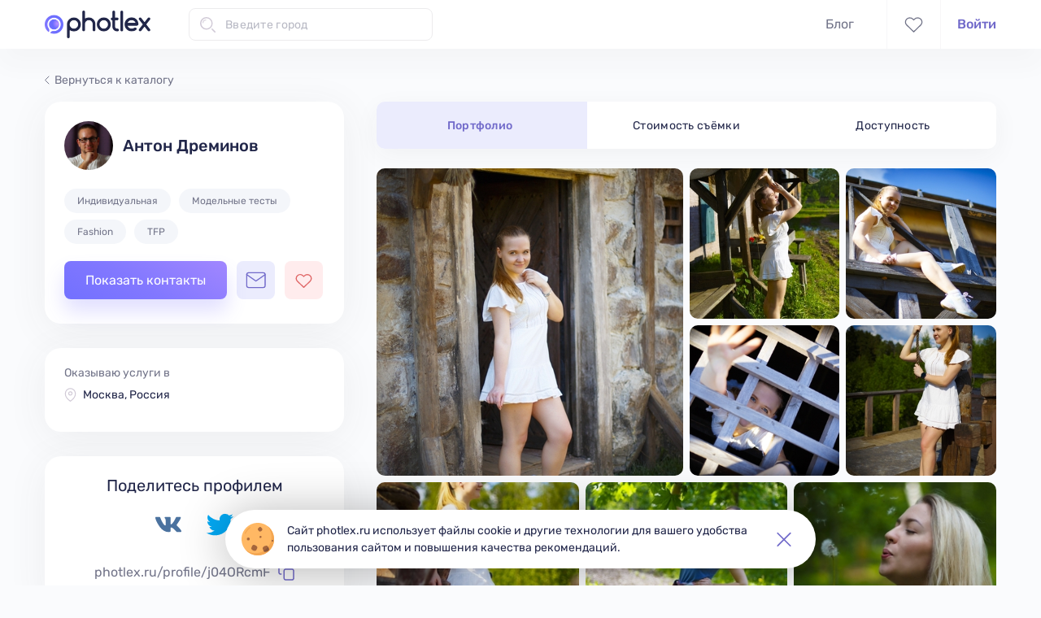

--- FILE ---
content_type: text/html; charset=utf-8
request_url: https://photlex.ru/profile/j04ORcmF
body_size: 15829
content:
<!DOCTYPE html><html lang="ru" dir="ltr" prefix="og: http://ogp.me/ns#"><head>
    <base href="/">

    <meta charset="utf-8">
    <meta http-equiv="X-UA-Compatible" content="IE=edge">
    <meta name="viewport" content="width=device-width, initial-scale=1">

    <title>Фотограф Антон Дреминов – Портфолио – Photlex</title>

    <meta name="description" content="Антон Дреминов – фотограф из Москвы, Россия. Стоимость ⭐ от 300 рублей/ч ⭐! Виды фотосъёмок: индивидуальная, модельные тесты, fashion, tfp. Портфолио">
    <meta name="keywords" content="Фотограф Антон Дреминов, портфолио фотографа, фотограф Москва, фотосессия в Москве, Фотлекс, Photlex">

    <link rel="icon" type="image/png" href="assets/images/favicon-16x16.png" sizes="16x16">
    <link rel="icon" type="image/png" href="assets/images/favicon-32x32.png" sizes="32x32">
    <link rel="icon" type="image/png" href="assets/images/favicon-48x48.png" sizes="48x48">
    <link rel="apple-touch-icon" href="assets/images/apple-touch-icon-57x57.png" sizes="57x57">
    <link rel="apple-touch-icon" href="assets/images/apple-touch-icon-180x180.png" sizes="180x180">
    <link rel="mask-icon" href="assets/images/apple-mask-icon.svg" color="#716aca">

    <meta name="application-name" content="Photlex">
    <meta name="msapplication-TileColor" content="#fafbfd">
    <meta name="theme-color" content="#fafbfd">

    <meta name="apple-itunes-app" content="app-id=1529718983">

    <meta property="fb:app_id" content="2294486957322137">
    <meta property="og:title" content="Фотограф Антон Дреминов – Портфолио">
    <meta property="og:url" content="https://photlex.ru/profile/j04ORcmF">
    <link rel="image_src" href="https://photlex.ru/assets/images/og-image.png">
    <meta property="vk:image" content="https://photlex.ru/assets/images/og-image.png">
    <meta property="og:image" content="https://photlex.ru/assets/images/og-image.png">
    <meta property="og:image:type" content="image/png">
    <meta property="og:image:width" content="1200">
    <meta property="og:image:height" content="627">
    <meta property="og:description" content="Антон Дреминов – фотограф из Москвы, Россия. Стоимость ⭐ от 300 рублей/ч ⭐! Виды фотосъёмок: индивидуальная, модельные тесты, fashion, tfp. Портфолио">
    <meta property="og:site_name" content="Photlex">
    <meta property="og:type" content="website">
    <meta property="og:locale" content="ru_RU">

    <link rel="manifest" href="assets/manifest.json">

    <meta name="google-site-verification" content="VH2xl8vtleSNvbpP0nkCKDTtIb68hWwpYWFOh7pLqdg">
    <meta name="yandex-verification" content="0dc6f1fa7552a063">

    <!-- Global site tag (gtag.js) - Google Analytics -->
    <script async="" src="https://www.googletagmanager.com/gtag/js?id=UA-166922803-1"></script>
    <!-- prettier-ignore -->
    <script>
      window.dataLayer = window.dataLayer || [];
      function gtag(){dataLayer.push(arguments);}
      gtag('js', new Date());
      gtag('config', 'UA-166922803-1', { send_page_view: false });
    </script>

    <!-- Yandex.Metrika counter -->
    <!-- prettier-ignore -->
    <script type="text/javascript">
      (function(m,e,t,r,i,k,a){m[i]=m[i]||function(){(m[i].a=m[i].a||[]).push(arguments)};
      var z = null;m[i].l=1*new Date();
      for (var j = 0; j < document.scripts.length; j++) {if (document.scripts[j].src === r) { return; }}
      k=e.createElement(t),a=e.getElementsByTagName(t)[0],k.async=1,k.src=r,a.parentNode.insertBefore(k,a)})
      (window, document, "script", "https://mc.yandex.ru/metrika/tag.js", "ym");

      ym(67295743, "init", {
          defer:true,
          clickmap:true,
          trackLinks:true,
          accurateTrackBounce:true
      });
    </script>
    <!-- /Yandex.Metrika counter -->

    <!-- Facebook Pixel -->
    <!-- prettier-ignore -->
    <!-- <script>
      !function(f,b,e,v,n,t,s)
      {if(f.fbq)return;n=f.fbq=function(){n.callMethod?
      n.callMethod.apply(n,arguments):n.queue.push(arguments)};
      if(!f._fbq)f._fbq=n;n.push=n;n.loaded=!0;n.version='2.0';
      n.queue=[];t=b.createElement(e);t.async=!0;
      t.src=v;s=b.getElementsByTagName(e)[0];
      s.parentNode.insertBefore(t,s)}(window,document,'script',
      'https://connect.facebook.net/en_US/fbevents.js');

      fbq('init', '718153549126032');
    </script>
    <noscript><img height="1" width="1" src="https://www.facebook.com/tr?id=718153549126032&ev=PageView&noscript=1" /></noscript> -->

    <!-- VK-RTRG -->
    <!-- prettier-ignore -->
    <script type="text/javascript">!function(){var t=document.createElement("script");t.type="text/javascript",t.async=!0,t.src="https://vk.com/js/api/openapi.js?169",t.onload=function(){VK.Retargeting.Init("VK-RTRG-1174719-8vBT9"),VK.Retargeting.Hit()},document.head.appendChild(t)}();</script>
  <link rel="stylesheet" href="styles.14228020e56991020fc5.css"><style ng-transition="serverApp"></style><style ng-transition="serverApp">[_nghost-sc32]{position:relative;display:block;pointer-events:none}[_nghost-sc32]   .ngx-spinner[_ngcontent-sc32]{transition:350ms linear;display:block;position:absolute;top:5px;left:0}[_nghost-sc32]   .ngx-spinner[_ngcontent-sc32]   .ngx-spinner-icon[_ngcontent-sc32]{width:14px;height:14px;border:2px solid transparent;border-top-color:inherit;border-left-color:inherit;border-radius:50%;-webkit-animation:.4s linear infinite loading-bar-spinner;animation:.4s linear infinite loading-bar-spinner}[_nghost-sc32]   .ngx-bar[_ngcontent-sc32]{transition:width 350ms;position:absolute;top:0;left:0;width:100%;height:2px;border-bottom-right-radius:1px;border-top-right-radius:1px}[dir=rtl]   [_nghost-sc32]   .ngx-bar[_ngcontent-sc32]{right:0;left:unset}[fixed=true][_nghost-sc32]{z-index:10002}[fixed=true][_nghost-sc32]   .ngx-bar[_ngcontent-sc32]{position:fixed}[fixed=true][_nghost-sc32]   .ngx-spinner[_ngcontent-sc32]{position:fixed;top:10px;left:10px}[dir=rtl]   [fixed=true][_nghost-sc32]   .ngx-spinner[_ngcontent-sc32]{right:10px;left:unset}@-webkit-keyframes loading-bar-spinner{0%{transform:rotate(0)}100%{transform:rotate(360deg)}}@keyframes loading-bar-spinner{0%{transform:rotate(0)}100%{transform:rotate(360deg)}}</style><style ng-transition="serverApp">.wrapper[_ngcontent-sc153]{flex-direction:column;display:flex;min-width:1200px;height:100%}.container[_ngcontent-sc153]{flex:1 0 auto;padding-top:110px}app-footer[_ngcontent-sc153]{flex:0 0 auto;margin-top:100px}@media screen and (max-width: 479.9px){.wrapper.is-adaptive[_ngcontent-sc153]{min-width:initial}}</style><style ng-transition="serverApp">[_nghost-sc152]{position:fixed;top:0;z-index:1001;display:block;width:100%;min-width:1200px;background-color:#fffffff9;box-shadow:0 20px 30px #36363608}.header[_ngcontent-sc152]{align-items:center;justify-content:space-between;display:flex;max-width:1200px;margin-right:auto;margin-left:auto;padding:0 15px;height:60px}.header__left-side[_ngcontent-sc152]{align-items:center;display:flex}.header__right-side[_ngcontent-sc152]{align-items:center;display:flex;position:relative;height:100%}.header__mobile-controls[_ngcontent-sc152]{display:none}.favourite-photographers-link[_ngcontent-sc152], .chat-link[_ngcontent-sc152]{align-items:center;justify-content:center;display:flex;height:100%;padding:0 21px;border-right:1px solid rgba(208,201,214,.17)}.favourite-photographers-link[_ngcontent-sc152]{border-left:1px solid rgba(208,201,214,.17)}.favourite-photographers-link.is-active[_ngcontent-sc152]   .svg-icon-heart[_ngcontent-sc152]{color:#e06666}.favourite-photographers-link.is-active[_ngcontent-sc152]   .svg-icon-heart[_ngcontent-sc152]  svg{fill:#e06666}.svg-icon-heart[_ngcontent-sc152], .svg-icon-email[_ngcontent-sc152]{color:#727489;stroke-width:1.3}.svg-icon-heart[_ngcontent-sc152]  svg, .svg-icon-email[_ngcontent-sc152]  svg{fill:transparent;transition:all .3s ease-in-out}.svg-icon-heart[_ngcontent-sc152]{width:23px;height:19px}.chat-link.is-active[_ngcontent-sc152]   .svg-icon-email[_ngcontent-sc152]{color:#716aca}.chat-link.is-active[_ngcontent-sc152]   .svg-icon-email[_ngcontent-sc152]  svg{fill:#ebecfd}.svg-icon-email[_ngcontent-sc152]{width:25px;height:21px}.menu-item[_ngcontent-sc152]{margin-right:40px}.menu-item.menu-item--active[_ngcontent-sc152]   .menu-link[_ngcontent-sc152]{color:#212649}.menu-item.menu-item--active[_ngcontent-sc152] ~ .slider[_ngcontent-sc152]{display:block}.menu-item.menu-item--active.menu-item--orders[_ngcontent-sc152] ~ .slider[_ngcontent-sc152]{left:134px;width:62px}.menu-item.menu-item--active.menu-item--blog[_ngcontent-sc152] ~ .slider[_ngcontent-sc152]{left:230px;width:42px}.menu-link[_ngcontent-sc152]{color:#727489}.menu-link[_ngcontent-sc152]:hover{color:#212649}.slider[_ngcontent-sc152]{position:absolute;bottom:0;left:-3px;display:none;width:103px;height:3px;border-top-left-radius:10px;border-top-right-radius:10px;background-color:#716aca;transition-timing-function:ease-in-out;transition-duration:.3s;transition-property:width,left}.user-section[_ngcontent-sc152]{margin-left:20px}app-city-autocomplete[_ngcontent-sc152]{width:300px;margin-left:47px}.svg-icon-search[_ngcontent-sc152]{margin-right:30px;color:#716aca}@media screen and (max-width: 479.9px){[_nghost-sc152]{min-width:initial}.header__left-side[_ngcontent-sc152]{width:100%;height:100%;justify-content:space-between;align-self:flex-start}.header__right-side[_ngcontent-sc152]{display:none}.header__mobile-controls[_ngcontent-sc152]{align-items:center;display:flex}app-city-autocomplete[_ngcontent-sc152]{display:none}}</style><style ng-transition="serverApp">[_nghost-sc149]{display:block;padding:31px 0 43px;background-color:#fff}footer[_ngcontent-sc149]{max-width:1200px;margin-right:auto;margin-left:auto;padding:0 15px;display:flex;justify-content:space-between}@media screen and (max-width: 479.9px){.is-adaptive[_nghost-sc149]{padding:28px 0 35px}.is-adaptive[_nghost-sc149]   app-service-links[_ngcontent-sc149], .is-adaptive[_nghost-sc149]   app-native-app-store-links[_ngcontent-sc149]{display:none}.is-adaptive[_nghost-sc149]   footer[_ngcontent-sc149]{flex-direction:column;justify-content:flex-start;padding:0 20px}.is-adaptive[_nghost-sc149]   app-social-media-links-and-feed[_ngcontent-sc149]{margin-top:24px}}</style><style ng-transition="serverApp">[_nghost-sc23] {
        display: inline-block;
        fill: currentColor;
        width: 1em;
        height: 1em;
        font-size: 1rem;
      }</style><style ng-transition="serverApp">[_nghost-sc145]{display:flex;flex-direction:column}svg-icon[_ngcontent-sc145]{width:181px;height:47px}.copyright[_ngcontent-sc145]{font-size:14px;line-height:21px;margin-top:7px;color:#72748980}ul[_ngcontent-sc145]{margin-top:29px}li[_ngcontent-sc145]:first-of-type{margin-bottom:12px}a[_ngcontent-sc145]{color:#727489;cursor:pointer}@media screen and (max-width: 479.9px){.is-adaptive[_nghost-sc145]   svg-icon[_ngcontent-sc145]{width:123px;height:32px}.is-adaptive[_nghost-sc145]   .copyright[_ngcontent-sc145]{margin-top:10px}.is-adaptive[_nghost-sc145]   ul[_ngcontent-sc145]{display:none}}</style><style ng-transition="serverApp">.service-links__title[_ngcontent-sc146]{font-size:16px;line-height:19px;font-weight:500;color:#212649}ul[_ngcontent-sc146]{margin-top:15px}li[_ngcontent-sc146]:not(:last-of-type){margin-bottom:12px}a[_ngcontent-sc146]{color:#727489;cursor:pointer}.sign-in-link[_ngcontent-sc146]{color:#716aca}</style><style ng-transition="serverApp">.native-app-store-links__title[_ngcontent-sc147]{font-size:16px;line-height:19px;font-weight:500;color:#212649}ul[_ngcontent-sc147]{margin-top:22px}li[_ngcontent-sc147]:first-of-type{margin-bottom:18px}img[_ngcontent-sc147]{width:150px;height:45px}</style><style ng-transition="serverApp">li[_ngcontent-sc148]:not(:last-of-type){margin-right:20px}.social-media-link[_ngcontent-sc148]{width:44px;height:44px;display:flex;justify-content:center;align-items:center;border-radius:50%;background-color:#f6f7ff;transition:background-color .3s ease-in-out}.social-media-link[_ngcontent-sc148]:hover{background-color:#716aca}.social-media-link[_ngcontent-sc148]:hover   svg-icon[_ngcontent-sc148]{color:#f6f7ff}svg-icon[_ngcontent-sc148]{color:#716aca;transition:color .3s ease-in-out}.feedback-section[_ngcontent-sc148]{margin-top:46px}button[_ngcontent-sc148]{margin-top:6px}@media screen and (max-width: 479.9px){.is-adaptive[_nghost-sc148]   .feedback-section[_ngcontent-sc148]{display:none}.is-adaptive[_nghost-sc148]   li[_ngcontent-sc148]:not(:last-of-type){margin-right:24px}}</style><style ng-transition="serverApp">[_nghost-sc171]{display:block}.profile__vacation-title[_ngcontent-sc171]{font-size:20px;line-height:24px;font-weight:500;margin-top:32px}.content[_ngcontent-sc171]{justify-content:space-between;display:flex;max-width:1200px;margin-right:auto;margin-left:auto;padding:0 15px;position:relative;margin-top:15px}app-error-illustration[_ngcontent-sc171], img[_ngcontent-sc171]{margin-top:15px}.ph-on-vacation-wrap[_ngcontent-sc171]{display:block;text-align:center}img[_ngcontent-sc171]{width:307px;height:240px}p[_ngcontent-sc171]{display:inline-block;margin-top:11px}.return-to-catalog-button[_ngcontent-sc171]{display:block;min-width:320px;margin:25px auto 0}.catalog-link[_ngcontent-sc171]{position:absolute;top:-37px;color:#727489;font-size:14px;line-height:21px;transition:color .15s ease-in-out}.catalog-link[_ngcontent-sc171]:hover{color:#212649}.catalog-link[_ngcontent-sc171]:hover   .catalog-link-icon[_ngcontent-sc171]{color:#212649}.catalog-link-icon[_ngcontent-sc171]{width:6px;height:11px;margin-right:6px;color:#727489;transition:color .15s ease-in-out}.sidebar[_ngcontent-sc171]{width:368px;min-width:368px;margin-right:40px}.complain-button[_ngcontent-sc171]{display:block;margin:30px auto 0;line-height:19px}.svg-icon-danger-sign[_ngcontent-sc171]{width:14px;height:12px;margin-right:6px}.main[_ngcontent-sc171]{flex-grow:1}app-profile-navbar[_ngcontent-sc171]{margin-bottom:24px}app-profile-controls[_ngcontent-sc171]{position:sticky;bottom:24px;z-index:2;display:none;flex-direction:row-reverse;margin-top:19px;padding:0 15px}app-profile-controls[_ngcontent-sc171]  app-chat-button, app-profile-controls[_ngcontent-sc171]  app-favourite-photographer-button{margin:0 10px 0 0}app-profile-controls[_ngcontent-sc171]  .photographer-card__order-button{flex:1;min-width:initial}@media screen and (max-width: 479.9px){.content[_ngcontent-sc171]{flex-direction:column;margin-top:-50px;padding-right:0;padding-left:0}.sidebar[_ngcontent-sc171]{width:inherit;min-width:inherit;margin-right:0;box-shadow:0 8px 50px #42424212}.catalog-link[_ngcontent-sc171], app-share-profile[_ngcontent-sc171], .complain-button[_ngcontent-sc171]{display:none}app-profile-navbar[_ngcontent-sc171]{margin:16px 0 20px}app-profile-controls[_ngcontent-sc171]{display:flex}}</style><style ng-transition="serverApp">[_nghost-sc165]{border-radius:20px;background-color:#fff;box-shadow:0 8px 50px #42424212;display:block;padding:24px 24px 30px}.profile-photographer-card__user-info[_ngcontent-sc165]{flex-direction:column;display:flex}.profile-photographer-card__location[_ngcontent-sc165]{font-size:14px;line-height:21px;display:none;margin-top:8px;color:#212649}.profile-photographer-card__map-pin-icon[_ngcontent-sc165]{width:15px;height:17px;min-width:15px;margin-right:6px;color:#d0c9d6;stroke-width:1.5px}app-image-loading-shimmer[_ngcontent-sc165]{width:60px;height:60px;min-width:60px;margin-right:12px;border-radius:50%;cursor:zoom-in}.user-fullname[_ngcontent-sc165]{font-size:20px;line-height:24px;font-weight:500;word-wrap:break-word;-ms-word-break:break-all;word-break:break-word;overflow-wrap:break-word;-webkit-hyphens:auto;hyphens:auto;margin:0;color:#212649}ul[_ngcontent-sc165]{flex-wrap:wrap;display:flex;margin-top:23px}.tag[_ngcontent-sc165]{margin-right:10px;margin-bottom:8px;padding:6px 16px;border-radius:15px}app-profile-controls[_ngcontent-sc165]{margin-top:13px}@media screen and (max-width: 479.9px){[_nghost-sc165]{padding:20px 15px 0;border-radius:0;box-shadow:none}.profile-photographer-card__location[_ngcontent-sc165]{align-items:center;display:flex}app-image-loading-shimmer[_ngcontent-sc165]{margin-right:16px}.user-fullname[_ngcontent-sc165]{font-size:16px;line-height:19px}ul[_ngcontent-sc165]{margin-top:16px}app-profile-controls[_ngcontent-sc165]{display:none}}</style><style ng-transition="serverApp">[_nghost-sc167]{flex-direction:column;display:flex;border-radius:20px;background-color:#fff;box-shadow:0 8px 50px #42424212;margin-top:30px;padding:20px 20px 35px}.photographer-info__catalog-link[_ngcontent-sc167]{color:#212649}.photographer-info__catalog-link[_ngcontent-sc167]:hover{color:#212649b3}.photographer-info__location[_ngcontent-sc167], .photographer-info__travels[_ngcontent-sc167]{padding:0 4px}.photographer-info__travels[_ngcontent-sc167], .photographer-info__additional[_ngcontent-sc167], .photographer-info__about[_ngcontent-sc167]:not(:last-child){margin-top:16px}.photographer-info__additional[_ngcontent-sc167]{flex-direction:column-reverse;display:flex;padding:12px 4px 0;border-top:1px solid #eff1f5}.photographer-info__inner-container[_ngcontent-sc167]{display:flex}.photographer-info__inner-container[_ngcontent-sc167] > div[_ngcontent-sc167]{flex-grow:1;flex-basis:0}.labelled-text[_ngcontent-sc167]{font-size:14px;line-height:22px;margin-bottom:5px}.text-with-icon[_ngcontent-sc167], .about-me[_ngcontent-sc167]{font-size:14px;line-height:21px;color:#212649}.text-with-icon[_ngcontent-sc167]{align-items:center;display:flex}.svg-icon-map-pin[_ngcontent-sc167]{width:15px;height:17px;min-width:15px;margin-right:8px;color:#d0c9d6;stroke-width:1.5px}.svg-icon-clock[_ngcontent-sc167], .svg-icon-camera[_ngcontent-sc167]{margin-right:6px;color:#d0c9d6;stroke-width:1.5px}.about-me[_ngcontent-sc167]{white-space:pre-line}@media screen and (max-width: 479.9px){[_nghost-sc167]{margin-top:0;padding:10px 15px 20px;border-radius:0;box-shadow:none}.photographer-info__location[_ngcontent-sc167]{display:none}.photographer-info__travels[_ngcontent-sc167], .photographer-info__additional[_ngcontent-sc167]{margin-top:0}.photographer-info__travels[_ngcontent-sc167]{order:1}.photographer-info__travels[_ngcontent-sc167]:not(:last-child){margin-top:16px}.photographer-info__additional[_ngcontent-sc167]{padding:0;border-top:none}.photographer-info__about[_ngcontent-sc167]:not(:last-child){margin-top:20px}}</style><style ng-transition="serverApp">[_nghost-sc169]{display:flex;flex-direction:column;align-items:center}p[_ngcontent-sc169]{color:#72748980;font-size:12px;line-height:14px}app-share-buttons[_ngcontent-sc169]{--link-indent: 23px;--vk-icon-w: 21px;--vk-icon-h: 21px;--fb-icon-w: 10.5px;--fb-icon-h: 21px;--twitter-icon-w: 24px;--twitter-icon-h: 18px;margin:13px 0 11px}.profile-clip-button[_ngcontent-sc169]{word-wrap:break-word;-ms-word-break:break-all;word-break:break-word;overflow-wrap:break-word;-webkit-hyphens:auto;hyphens:auto;color:#727489;font-size:12px;line-height:14px}.profile-clip-button[_ngcontent-sc169]:hover{color:#727489b3}.profile-clip-button[_ngcontent-sc169]   .clip-icon[_ngcontent-sc169]{width:17px;height:19px;min-width:17px;min-height:19px;margin-left:6px}.card[_nghost-sc169]{border-radius:20px;background-color:#fff;box-shadow:0 8px 50px #42424212;margin-top:30px;padding-top:24px;padding-bottom:32px}.card[_nghost-sc169]   p[_ngcontent-sc169]{color:#212649;font-size:20px;line-height:24px}.card[_nghost-sc169]   app-share-buttons[_ngcontent-sc169]{--link-indent: 30px;--vk-icon-w: 32px;--vk-icon-h: 32px;--fb-icon-w: 16px;--fb-icon-h: 32px;--twitter-icon-w: 34px;--twitter-icon-h: 28px;margin:20px 0 24px}.card[_nghost-sc169]   .profile-clip-button[_ngcontent-sc169]{font-size:16px;line-height:19px;margin:0 30px}.card[_nghost-sc169]   .profile-clip-button[_ngcontent-sc169]   .clip-icon[_ngcontent-sc169]{width:20px;height:22px;min-width:20px;min-height:22px;margin-left:10px}</style><style ng-transition="serverApp">[_nghost-sc170]{display:block}.swiper[_ngcontent-sc170]{overflow:visible}.nav-list[_ngcontent-sc170]{position:relative;overflow:hidden;border-radius:10px;background-color:#fff;box-shadow:0 8px 30px #4242420d}.nav-item[_ngcontent-sc170]{z-index:1;flex:0 1 auto;text-align:center}.nav-item.is-active[_ngcontent-sc170]   .nav-link[_ngcontent-sc170]{color:#716aca;font-weight:500}.nav-item.is-active.nav-item-photo-shoots-info[_ngcontent-sc170] ~ .slider[_ngcontent-sc170]{left:33%}.nav-item.is-active.nav-item-availability[_ngcontent-sc170] ~ .slider[_ngcontent-sc170]{left:66%}.nav-link[_ngcontent-sc170]{font-size:14px;line-height:17px;display:block;padding:21px 0 20px;color:#212649;letter-spacing:.32px}.slider[_ngcontent-sc170]{width:34%;height:100%;position:absolute;left:0;background-color:#ebecfd;transition:left .3s ease-in-out}@media screen and (max-width: 479.9px){.swiper[_ngcontent-sc170]{overflow:hidden;margin:-20px auto;padding:20px 0 20px 30px}.swiper-wrapper[_ngcontent-sc170]{margin-left:-15px}.nav-list[_ngcontent-sc170]{width:540px;box-shadow:1px 10px 17px #635f7f12}.nav-item[_ngcontent-sc170]{flex:0 0 180px;white-space:nowrap}.nav-item.is-active.nav-item-photo-shoots-info[_ngcontent-sc170] ~ .slider[_ngcontent-sc170]{left:180px}.nav-item.is-active.nav-item-availability[_ngcontent-sc170] ~ .slider[_ngcontent-sc170]{left:360px}.slider[_ngcontent-sc170]{width:180px}}</style><style ng-transition="serverApp">[_nghost-sc164]{align-items:center;display:flex}app-chat-button[_ngcontent-sc164], app-favourite-photographer-button[_ngcontent-sc164]{margin-left:12px}.authenticate-popover[_ngcontent-sc164]{font-size:14px;line-height:22px;max-width:280px;text-align:center}.authenticate-popover__link[_ngcontent-sc164]{color:#716aca}</style><style ng-transition="serverApp">[_nghost-sc93]{width:108px;height:108px;position:relative;display:block;overflow:hidden;border-radius:7px}.shimmer[_ngcontent-sc93], .error[_ngcontent-sc93], img[_ngcontent-sc93]{width:100%;height:100%}.shimmer[_ngcontent-sc93], .error[_ngcontent-sc93]{position:absolute;top:0;left:0}.shimmer[_ngcontent-sc93], img[_ngcontent-sc93]{display:block}.error[_ngcontent-sc93]{align-items:center;justify-content:center;display:flex;background-color:#eff0f7}img[_ngcontent-sc93]{object-fit:cover}.svg-icon-broken-image[_ngcontent-sc93]{width:50%;height:50%}</style><style>
      .ngx-cut-xs {
        overflow: hidden;
        display: -webkit-box;
        -webkit-line-clamp: 2;
        -webkit-box-orient: vertical;
      }

      @media screen and (min-width:576px) {
        .ngx-cut-xs {
          overflow: hidden;
          display: -webkit-box;
          -webkit-line-clamp: 2;
          -webkit-box-orient: vertical;
        }
      }

      @media screen and (min-width:768px) {
        .ngx-cut-xs {
          overflow: hidden;
          display: -webkit-box;
          -webkit-line-clamp: 3;
          -webkit-box-orient: vertical;
        }
      }

      @media screen and (min-width:992px) {
        .ngx-cut-xs {
          overflow: hidden;
          display: -webkit-box;
          -webkit-line-clamp: 3;
          -webkit-box-orient: vertical;
        }
      }

      @media screen and (min-width:1200px) {
        .ngx-cut-xs {
          overflow: hidden;
          display: -webkit-box;
          -webkit-line-clamp: 4;
          -webkit-box-orient: vertical;
        }
      }
      .ngx-cut-sm {
        overflow: hidden;
        display: -webkit-box;
        -webkit-line-clamp: 3;
        -webkit-box-orient: vertical;
      }

      @media screen and (min-width:576px) {
        .ngx-cut-sm {
          overflow: hidden;
          display: -webkit-box;
          -webkit-line-clamp: 3;
          -webkit-box-orient: vertical;
        }
      }

      @media screen and (min-width:768px) {
        .ngx-cut-sm {
          overflow: hidden;
          display: -webkit-box;
          -webkit-line-clamp: 4;
          -webkit-box-orient: vertical;
        }
      }

      @media screen and (min-width:992px) {
        .ngx-cut-sm {
          overflow: hidden;
          display: -webkit-box;
          -webkit-line-clamp: 4;
          -webkit-box-orient: vertical;
        }
      }

      @media screen and (min-width:1200px) {
        .ngx-cut-sm {
          overflow: hidden;
          display: -webkit-box;
          -webkit-line-clamp: 5;
          -webkit-box-orient: vertical;
        }
      }
      .ngx-cut-md {
        overflow: hidden;
        display: -webkit-box;
        -webkit-line-clamp: 4;
        -webkit-box-orient: vertical;
      }

      @media screen and (min-width:576px) {
        .ngx-cut-md {
          overflow: hidden;
          display: -webkit-box;
          -webkit-line-clamp: 4;
          -webkit-box-orient: vertical;
        }
      }

      @media screen and (min-width:768px) {
        .ngx-cut-md {
          overflow: hidden;
          display: -webkit-box;
          -webkit-line-clamp: 5;
          -webkit-box-orient: vertical;
        }
      }

      @media screen and (min-width:992px) {
        .ngx-cut-md {
          overflow: hidden;
          display: -webkit-box;
          -webkit-line-clamp: 5;
          -webkit-box-orient: vertical;
        }
      }

      @media screen and (min-width:1200px) {
        .ngx-cut-md {
          overflow: hidden;
          display: -webkit-box;
          -webkit-line-clamp: 6;
          -webkit-box-orient: vertical;
        }
      }
      .ngx-cut-lg {
        overflow: hidden;
        display: -webkit-box;
        -webkit-line-clamp: 5;
        -webkit-box-orient: vertical;
      }

      @media screen and (min-width:576px) {
        .ngx-cut-lg {
          overflow: hidden;
          display: -webkit-box;
          -webkit-line-clamp: 5;
          -webkit-box-orient: vertical;
        }
      }

      @media screen and (min-width:768px) {
        .ngx-cut-lg {
          overflow: hidden;
          display: -webkit-box;
          -webkit-line-clamp: 6;
          -webkit-box-orient: vertical;
        }
      }

      @media screen and (min-width:992px) {
        .ngx-cut-lg {
          overflow: hidden;
          display: -webkit-box;
          -webkit-line-clamp: 6;
          -webkit-box-orient: vertical;
        }
      }

      @media screen and (min-width:1200px) {
        .ngx-cut-lg {
          overflow: hidden;
          display: -webkit-box;
          -webkit-line-clamp: 7;
          -webkit-box-orient: vertical;
        }
      }
      .ngx-cut-xl {
        overflow: hidden;
        display: -webkit-box;
        -webkit-line-clamp: 6;
        -webkit-box-orient: vertical;
      }

      @media screen and (min-width:576px) {
        .ngx-cut-xl {
          overflow: hidden;
          display: -webkit-box;
          -webkit-line-clamp: 6;
          -webkit-box-orient: vertical;
        }
      }

      @media screen and (min-width:768px) {
        .ngx-cut-xl {
          overflow: hidden;
          display: -webkit-box;
          -webkit-line-clamp: 7;
          -webkit-box-orient: vertical;
        }
      }

      @media screen and (min-width:992px) {
        .ngx-cut-xl {
          overflow: hidden;
          display: -webkit-box;
          -webkit-line-clamp: 7;
          -webkit-box-orient: vertical;
        }
      }

      @media screen and (min-width:1200px) {
        .ngx-cut-xl {
          overflow: hidden;
          display: -webkit-box;
          -webkit-line-clamp: 8;
          -webkit-box-orient: vertical;
        }
      }</style><style ng-transition="serverApp">.is-round[_nghost-sc96]   .chat-button[_ngcontent-sc96]{border:1px solid #f6f6f6;border-radius:50%;box-shadow:1px 10px 17px #635f7f12;transition:none}.is-round[_nghost-sc96]   .svg-icon-email[_ngcontent-sc96]{width:20px;height:17px;color:#727489}.is-square[_nghost-sc96]   .chat-button[_ngcontent-sc96]{width:47px;height:47px;background-color:#ebecfd}.is-square[_nghost-sc96]   .svg-icon-email[_ngcontent-sc96]{width:25px;height:21px;color:#716aca}.chat-button[_ngcontent-sc96]{align-items:center;justify-content:center;display:flex}.svg-icon-email[_ngcontent-sc96]  svg path{stroke-width:1.3px}.authenticate-popover[_ngcontent-sc96]{max-width:280px;font-size:14px;line-height:22px;text-align:center}.authenticate-popover__link[_ngcontent-sc96]{color:#716aca}</style><style ng-transition="serverApp">.is-round[_nghost-sc95]   .favourite-photographer-button[_ngcontent-sc95]{border:1px solid #f6f6f6;border-radius:50%;box-shadow:1px 10px 17px #635f7f12}.is-round[_nghost-sc95]   .favourite-photographer-button.is-disabled[_ngcontent-sc95]   .svg-icon-heart[_ngcontent-sc95]{color:#d9e1e7}.is-round[_nghost-sc95]   .favourite-photographer-button--liked[_ngcontent-sc95]   .svg-icon-heart[_ngcontent-sc95]{color:#e06666}.is-round[_nghost-sc95]   .svg-icon-heart[_ngcontent-sc95]{width:18px;height:16px;color:#727489}.is-square[_nghost-sc95]   .favourite-photographer-button[_ngcontent-sc95]{width:47px;height:47px;background-color:#ffeced}.is-square[_nghost-sc95]   .favourite-photographer-button.is-disabled[_ngcontent-sc95]{background:#d9e1e7}.is-square[_nghost-sc95]   .favourite-photographer-button.is-disabled[_ngcontent-sc95]   .svg-icon-heart[_ngcontent-sc95]{color:#727489}.is-square[_nghost-sc95]   .svg-icon-heart[_ngcontent-sc95]{width:21px;height:19px;color:#e06666}.is-square[_nghost-sc95]   .svg-icon-heart[_ngcontent-sc95]  svg{transition:all .3s ease-in-out}.is-square[_nghost-sc95]   .svg-icon-heart[_ngcontent-sc95]  svg path{stroke-width:1.5px}.favourite-photographer-button--liked[_ngcontent-sc95]   .svg-icon-heart[_ngcontent-sc95]  svg{fill:#e06666}.svg-icon-heart[_ngcontent-sc95]  svg{fill:transparent}.disabled-favorite-button-popover[_ngcontent-sc95]{max-width:280px;text-align:center}</style><style ng-transition="serverApp">[_nghost-sc168]{--link-indent: 30px;--vk-icon-w: 32px;--vk-icon-h: 32px;--fb-icon-w: 16px;--fb-icon-h: 32px;--twitter-icon-w: 34px;--twitter-icon-h: 28px}ul[_ngcontent-sc168]{display:flex;flex-direction:column;align-items:center}li[_ngcontent-sc168]:not(:last-of-type){margin-bottom:var(--link-indent)}.vkontakte-icon[_ngcontent-sc168]{width:var(--vk-icon-w);height:var(--vk-icon-h)}.facebook-icon[_ngcontent-sc168]{width:var(--fb-icon-w);height:var(--fb-icon-h)}.twitter-icon[_ngcontent-sc168]{width:var(--twitter-icon-w);height:var(--twitter-icon-h)}.is-horizontal[_nghost-sc168]   ul[_ngcontent-sc168]{flex-direction:row}.is-horizontal[_nghost-sc168]   li[_ngcontent-sc168]:not(:last-of-type){margin-right:var(--link-indent);margin-bottom:0}</style><style ng-transition="serverApp">[_nghost-sc161]{flex-direction:column;display:flex}app-error-illustration[_ngcontent-sc161]{margin-top:100px}app-profile-photo-shoot-categories[_ngcontent-sc161]{margin-bottom:14px}.portfolio__images-chunks[_ngcontent-sc161]{z-index:2}app-images-chunk[_ngcontent-sc161]:not(:last-child){margin-bottom:8px}@media screen and (max-width: 479.9px){.portfolio__images-chunks[_ngcontent-sc161]{padding:0 15px}app-profile-photo-shoot-categories[_ngcontent-sc161]{margin-bottom:20px}app-images-chunk[_ngcontent-sc161]:not(:last-child){margin-bottom:10px}}</style><link rel="canonical" href="https://photlex.ru/profile/j04ORcmF"><style ng-transition="serverApp">[_nghost-sc160]{display:grid}app-image-loading-shimmer[_ngcontent-sc160]{width:initial;height:initial;border-radius:10px;cursor:zoom-in}@media screen and (min-width: 480px){[_nghost-sc160]{grid-template-columns:repeat(12,1fr);grid-auto-rows:185px 185px 249px 377px;grid-gap:8px;gap:8px}app-image-loading-shimmer[_ngcontent-sc160]:first-child{grid-row:1/3;grid-column:1/7}app-image-loading-shimmer[_ngcontent-sc160]:nth-child(2), app-image-loading-shimmer[_ngcontent-sc160]:nth-child(4){grid-column:7/10}app-image-loading-shimmer[_ngcontent-sc160]:nth-child(3), app-image-loading-shimmer[_ngcontent-sc160]:nth-child(5){grid-column:10/13}app-image-loading-shimmer[_ngcontent-sc160]:nth-child(6){grid-column:1/5}app-image-loading-shimmer[_ngcontent-sc160]:nth-child(7){grid-column:5/9}app-image-loading-shimmer[_ngcontent-sc160]:nth-child(8){grid-column:9/13}app-image-loading-shimmer[_ngcontent-sc160]:nth-child(9){grid-column:1/7}app-image-loading-shimmer[_ngcontent-sc160]:nth-child(10){grid-column:7/13}}@media screen and (max-width: 479.9px){[_nghost-sc160]{grid-template-columns:repeat(2,1fr);grid-auto-rows:166px 166px 202px;grid-gap:10px}app-image-loading-shimmer[_ngcontent-sc160]:nth-child(5), app-image-loading-shimmer[_ngcontent-sc160]:nth-child(10){grid-column:1/3}}</style><style ng-transition="serverApp">[_nghost-sc111]{display:block;width:322px}.is-large[_nghost-sc111]   .svg-icon-search[_ngcontent-sc111]{width:24px;height:25px;top:18px;left:16px}.is-large[_nghost-sc111]   .svg-icon-cancel[_ngcontent-sc111]{width:17px;height:18px;top:21px;right:18px}.is-large[_nghost-sc111]   .text-field[_ngcontent-sc111]{padding:17px 40px 17px 50px;box-shadow:0 7px 64px #00000012;font-size:20px;line-height:24px}.is-large[_nghost-sc111]   .text-field[_ngcontent-sc111]:focus{box-shadow:0 7px 64px #00000012}.autocomplete-input[_ngcontent-sc111]{position:relative;display:flex;align-items:center}.svg-icon-search[_ngcontent-sc111]{width:19px;height:19px;position:absolute;top:11px;left:14px;color:#d0c9d6}.svg-icon-cancel[_ngcontent-sc111]{width:12px;height:12px;position:absolute;top:14px;right:16px;color:#727489;opacity:.7;cursor:pointer}.svg-icon-cancel[_ngcontent-sc111]:hover{opacity:.5}.text-field[_ngcontent-sc111]{font-size:14px;line-height:21px;width:100%;padding:9px 40px 8px 44px}.text-field[_ngcontent-sc111]:focus{box-shadow:0 0 20px #00000012}.recent-searches[_ngcontent-sc111], .popular-cities[_ngcontent-sc111]{display:flex;align-items:center;font-size:12px;line-height:14px}.recent-searches[_ngcontent-sc111]   .dropdown-icon[_ngcontent-sc111], .popular-cities[_ngcontent-sc111]   .dropdown-icon[_ngcontent-sc111]{margin-right:11px}.recent-searches[_ngcontent-sc111]{padding:16px 0 3px 11px}.popular-cities[_ngcontent-sc111]{padding:12px 0 3px 11px}app-dropdown-list-option[_ngcontent-sc111]{color:#727489cc;mix-blend-mode:normal}app-dropdown-list-option.option.is-active[_ngcontent-sc111], app-dropdown-list-option.is-active[_ngcontent-sc111]   .primary-black-text[_ngcontent-sc111]{color:#fff}app-dropdown-list-option.option[_ngcontent-sc111]{padding-left:41px;color:#212649}app-dropdown-list-option.option[_ngcontent-sc111]:last-of-type{margin-bottom:3px}@media screen and (max-width: 479.9px){.is-adaptive.is-large[_nghost-sc111]   .svg-icon-search[_ngcontent-sc111]{width:16px;height:16px;top:15px}.is-adaptive.is-large[_nghost-sc111]   .svg-icon-cancel[_ngcontent-sc111]{width:12px;height:13px;top:16px}.is-adaptive.is-large[_nghost-sc111]   .text-field[_ngcontent-sc111]{font-size:14px;line-height:21px;padding:12px 33px 11px 45px}}</style><style ng-transition="serverApp">.dropdown-list[_ngcontent-sc110]{display:block;overflow-y:auto;width:100%;min-width:max-content;padding:0 4px 3px;border-radius:5px;background:white;box-shadow:0 7px 50px #4d4d4d12}.dropdown-list.is-hidden[_ngcontent-sc110], .dropdown-list[_ngcontent-sc110]:empty{display:none}</style></head>
  <body>
    <!-- Yandex.Metrika counter [noscript] -->
    <!-- prettier-ignore -->
    <noscript><div><img src="https://mc.yandex.ru/watch/67295743" style="position:absolute; left:-9999px;" alt="" /></div></noscript>
    <!-- /Yandex.Metrika counter [noscript] -->

    <!-- VK-RTRG [noscript] -->
    <noscript><img src="https://vk.com/rtrg?p=VK-RTRG-1174719-8vBT9" style="position: fixed; left: -999px" alt="" /></noscript>

    <app-root _nghost-sc33="" ng-version="12.2.16"><ngx-loading-bar _ngcontent-sc33="" color="#716aca" height="3px" _nghost-sc32="" fixed="true" style="color:#716aca;"><!----></ngx-loading-bar><router-outlet _ngcontent-sc33=""></router-outlet><app-account-management-layout _nghost-sc153=""><div _ngcontent-sc153="" class="wrapper is-adaptive"><div _ngcontent-sc153="" class="container"><app-header _ngcontent-sc153="" _nghost-sc152=""><header _ngcontent-sc152="" class="header"><div _ngcontent-sc152="" class="header__left-side"><a _ngcontent-sc152="" title="Перейти в каталог" class="l-flex l-flex-items-center" href="/catalog"><img _ngcontent-sc152="" src="assets/images/logotype.png" width="130" height="34" alt="Логотип Photlex"></a><app-city-autocomplete _ngcontent-sc152="" _nghost-sc111=""><div _ngcontent-sc111="" class="autocomplete-input"><label _ngcontent-sc111="" for="autocomplete-input"><svg-icon _ngcontent-sc111="" role="img" aria-hidden="true" _nghost-sc23="" style="font-size: 16px;" aria-label="search-icon" class="svg-icon-search"><svg fill="none" xmlns="http://www.w3.org/2000/svg" viewBox="0 0 18 18" fit="" height="100%" width="100%" preserveAspectRatio="xMidYMid meet" focusable="false"><path d="M17.797 16.818a.692.692 0 11-.979.98l-3.323-3.324a.692.692 0 11.98-.979l3.322 3.323zM7.338 14.677A7.338 7.338 0 117.338 0a7.338 7.338 0 010 14.677zm0-1.385a5.954 5.954 0 100-11.907 5.954 5.954 0 000 11.907zM3.923 6.785a.462.462 0 01-.923 0A3.785 3.785 0 016.785 3a.462.462 0 010 .923 2.862 2.862 0 00-2.862 2.862z" fill="currentColor"></path></svg></svg-icon></label><input _ngcontent-sc111="" type="text" placeholder="Введите город" autocomplete="off" spellcheck="false" class="text-field ng-untouched ng-pristine ng-valid" id="autocomplete-input" value=""><!----><!----></div><app-dropdown-list _ngcontent-sc111="" _nghost-sc110=""><!----></app-dropdown-list></app-city-autocomplete><!----><!----><!----><div _ngcontent-sc152="" class="header__mobile-controls"><svg-icon _ngcontent-sc152="" role="button" aria-hidden="true" fontsize="20px" _nghost-sc23="" style="font-size: 20px;" aria-label="search-icon" class="svg-icon-search"><svg fill="none" xmlns="http://www.w3.org/2000/svg" viewBox="0 0 18 18" fit="" height="100%" width="100%" preserveAspectRatio="xMidYMid meet" focusable="false"><path d="M17.797 16.818a.692.692 0 11-.979.98l-3.323-3.324a.692.692 0 11.98-.979l3.322 3.323zM7.338 14.677A7.338 7.338 0 117.338 0a7.338 7.338 0 010 14.677zm0-1.385a5.954 5.954 0 100-11.907 5.954 5.954 0 000 11.907zM3.923 6.785a.462.462 0 01-.923 0A3.785 3.785 0 016.785 3a.462.462 0 010 .923 2.862 2.862 0 00-2.862 2.862z" fill="currentColor"></path></svg></svg-icon><svg-icon _ngcontent-sc152="" role="img" aria-hidden="true" _nghost-sc23="" style="font-size: 16px;" aria-label="hamburger-menu-icon" class="svg-icon-hamburger-menu"><svg fill="none" xmlns="http://www.w3.org/2000/svg" viewBox="0 0 16 14" fit="" height="100%" width="100%" preserveAspectRatio="xMidYMid meet" focusable="false"><path fill-rule="evenodd" clip-rule="evenodd" d="M0 .783C0 .35.347 0 .774 0h14.452c.427 0 .774.35.774.783a.778.778 0 01-.774.782H.774A.778.778 0 010 .783zM0 7a.78.78 0 01.774-.783h14.452c.427 0 .774.35.774.783a.778.778 0 01-.774.783H.774A.778.778 0 010 7zm0 6.217c0-.432.347-.782.774-.782h14.452c.427 0 .774.35.774.782s-.347.783-.774.783H.774A.778.778 0 010 13.217z" fill="#212649"></path></svg></svg-icon></div></div><!----></header></app-header><router-outlet _ngcontent-sc153=""></router-outlet><app-profile _nghost-sc171=""><div _ngcontent-sc171="" class="content"><a _ngcontent-sc171="" class="catalog-link l-flex l-flex-items-center" href="/catalog"><svg-icon _ngcontent-sc171="" role="img" aria-hidden="true" class="catalog-link-icon svg-icon-arrow-left" _nghost-sc23="" style="font-size: 16px;" aria-label="arrow-left-icon"><svg fill="none" xmlns="http://www.w3.org/2000/svg" viewBox="0 0 6 11" fit="" height="100%" width="100%" preserveAspectRatio="xMidYMid meet" focusable="false"><path d="M5 1L.5 5.5 5 10" stroke="currentColor" stroke-linecap="round" stroke-linejoin="round"></path></svg></svg-icon> Вернуться к каталогу </a><aside _ngcontent-sc171="" class="sidebar"><app-profile-photographer-card _ngcontent-sc171="" _nghost-sc165=""><div _ngcontent-sc165="" class="l-flex l-flex-items-center"><app-image-loading-shimmer _ngcontent-sc165="" _nghost-sc93=""><div _ngcontent-sc93="" class="shimmer"></div><!----><!----><!----><img _ngcontent-sc93="" loading="lazy" style="background:;" src="https://static.photlex.ru/avatars/thumbnail/6LMsmEGNKgGKzOZMqNJvmrFmAxkrmhALdQH6dCaQHYenwSEpFbhsVIHurqWeglST4f2CHKIwaxFIYqUcvOTkN7CLnUNGnyBz2fg5.jpg" alt="Антон Дреминов, аватар фотографа"></app-image-loading-shimmer><div _ngcontent-sc165="" class="profile-photographer-card__user-info"><h1 _ngcontent-sc165="" ngxcut="" class="user-fullname" style="overflow:hidden !important;display:-webkit-box !important;-webkit-line-clamp:2 !important;-webkit-box-orient:vertical !important;">Антон Дреминов</h1><div _ngcontent-sc165="" class="profile-photographer-card__location"><svg-icon _ngcontent-sc165="" role="img" aria-hidden="true" class="profile-photographer-card__map-pin-icon svg-icon-map-pin" _nghost-sc23="" style="font-size: 16px;" aria-label="map-pin-icon"><svg fill="none" xmlns="http://www.w3.org/2000/svg" viewBox="0 0 18 22" fit="" height="100%" width="100%" preserveAspectRatio="xMidYMid meet" focusable="false"><path d="M17.049 9.252c0 6.418-8.025 11.919-8.025 11.919S1 15.67 1 9.251c0-2.188.845-4.287 2.35-5.834A7.914 7.914 0 019.024 1c2.129 0 4.17.87 5.675 2.417a8.372 8.372 0 012.35 5.835z" stroke="currentColor" stroke-linecap="round" stroke-linejoin="round"></path><path d="M9.024 11.457c1.478 0 2.675-1.17 2.675-2.614s-1.197-2.615-2.675-2.615c-1.477 0-2.674 1.17-2.674 2.615 0 1.443 1.197 2.614 2.674 2.614z" stroke="currentColor" stroke-linecap="round" stroke-linejoin="round"></path></svg></svg-icon> Москва, Россия </div></div></div><ul _ngcontent-sc165=""><li _ngcontent-sc165="" class="tag tag-secondary"> Индивидуальная </li><li _ngcontent-sc165="" class="tag tag-secondary"> Модельные тесты </li><li _ngcontent-sc165="" class="tag tag-secondary"> Fashion </li><li _ngcontent-sc165="" class="tag tag-secondary"> TFP </li><!----></ul><app-profile-controls _ngcontent-sc165="" _nghost-sc164=""><button _ngcontent-sc164="" class="button button-primary photographer-card__order-button"> Показать контакты <!----></button><app-chat-button _ngcontent-sc164="" _nghost-sc96="" class="is-square"><!----></app-chat-button><app-favourite-photographer-button _ngcontent-sc164="" _nghost-sc95="" class="is-square"><!----></app-favourite-photographer-button></app-profile-controls></app-profile-photographer-card><app-photographer-info _ngcontent-sc171="" _nghost-sc167=""><div _ngcontent-sc167="" class="photographer-info__location"><div _ngcontent-sc167="" class="labelled-text">Оказываю услуги в</div><div _ngcontent-sc167="" class="text-with-icon"><svg-icon _ngcontent-sc167="" role="img" aria-hidden="true" _nghost-sc23="" style="font-size: 16px;" aria-label="map-pin-icon" class="svg-icon-map-pin"><svg fill="none" xmlns="http://www.w3.org/2000/svg" viewBox="0 0 18 22" fit="" height="100%" width="100%" preserveAspectRatio="xMidYMid meet" focusable="false"><path d="M17.049 9.252c0 6.418-8.025 11.919-8.025 11.919S1 15.67 1 9.251c0-2.188.845-4.287 2.35-5.834A7.914 7.914 0 019.024 1c2.129 0 4.17.87 5.675 2.417a8.372 8.372 0 012.35 5.835z" stroke="currentColor" stroke-linecap="round" stroke-linejoin="round"></path><path d="M9.024 11.457c1.478 0 2.675-1.17 2.675-2.614s-1.197-2.615-2.675-2.615c-1.477 0-2.674 1.17-2.674 2.615 0 1.443 1.197 2.614 2.674 2.614z" stroke="currentColor" stroke-linecap="round" stroke-linejoin="round"></path></svg></svg-icon><a _ngcontent-sc167="" class="photographer-info__catalog-link" href="/catalog/moskva"> Москва, Россия </a></div></div><!----><!----></app-photographer-info><app-share-profile _ngcontent-sc171="" class="card" _nghost-sc169=""><p _ngcontent-sc169="" class="fw-regular">Поделитесь профилем</p><app-share-buttons _ngcontent-sc169="" class="is-horizontal" _nghost-sc168=""><ul _ngcontent-sc168=""><li _ngcontent-sc168=""><a _ngcontent-sc168="" target="_blank" rel="noopener" href="https://vk.com/share.php?url=https://photlex.ru/profile/j04ORcmF"><svg-icon _ngcontent-sc168="" role="img" aria-hidden="true" color="#4b729f" class="vkontakte-icon svg-icon-vkontakte" _nghost-sc23="" style="font-size: 16px; color: #4b729f;" aria-label="vkontakte-icon"><svg fill="none" xmlns="http://www.w3.org/2000/svg" viewBox="0 0 24 24" fit="" height="100%" width="100%" preserveAspectRatio="xMidYMid meet" focusable="false"><path fill="currentColor" d="M19.915 13.028c-.388-.49-.277-.708 0-1.146.005-.005 3.208-4.431 3.538-5.932l.002-.001c.164-.547 0-.949-.793-.949h-2.624c-.668 0-.976.345-1.141.731 0 0-1.336 3.198-3.226 5.271-.61.599-.892.791-1.225.791-.164 0-.419-.192-.419-.739V5.949c0-.656-.187-.949-.74-.949H9.161c-.419 0-.668.306-.668.591 0 .622.945.765 1.043 2.515v3.797c0 .832-.151.985-.486.985-.892 0-3.057-3.211-4.34-6.886-.259-.713-.512-1.001-1.185-1.001H.9c-.749 0-.9.345-.9.731 0 .682.892 4.073 4.148 8.553C6.318 17.343 9.374 19 12.154 19c1.671 0 1.875-.368 1.875-1.001 0-2.922-.151-3.198.686-3.198.388 0 1.056.192 2.616 1.667C19.114 18.217 19.407 19 20.405 19h2.624c.748 0 1.127-.368.909-1.094-.499-1.527-3.871-4.668-4.023-4.878z"></path></svg></svg-icon></a></li><li _ngcontent-sc168=""><a _ngcontent-sc168="" target="_blank" rel="noopener" href="https://twitter.com/intent/tweet?text=Антон Дреминов, Москва, Россия. null&amp;url=https://photlex.ru/profile/j04ORcmF&amp;related=photlex"><svg-icon _ngcontent-sc168="" role="img" aria-hidden="true" class="twitter-icon svg-icon-twitter" _nghost-sc23="" style="font-size: 16px;" aria-label="twitter-icon"><svg fill="none" xmlns="http://www.w3.org/2000/svg" viewBox="0 0 34 28" fit="" height="100%" width="100%" preserveAspectRatio="xMidYMid meet" focusable="false"><path d="M33.958 3.99a14.44 14.44 0 01-3.927 1.055 6.666 6.666 0 002.998-3.691 13.792 13.792 0 01-4.321 1.616A6.896 6.896 0 0023.729.857c-3.773 0-6.81 3-6.81 6.68 0 .529.045 1.038.157 1.522A19.425 19.425 0 013.03 2.075a6.62 6.62 0 00-.933 3.375c0 2.312 1.215 4.362 3.027 5.55a6.838 6.838 0 01-3.08-.823v.073c0 3.245 2.363 5.94 5.461 6.561-.555.149-1.16.22-1.787.22-.436 0-.877-.024-1.29-.114.883 2.644 3.389 4.588 6.368 4.651a13.875 13.875 0 01-8.45 2.848c-.559 0-1.095-.024-1.631-.091 3.019 1.907 6.597 2.997 10.455 2.997 12.542 0 19.398-10.18 19.398-19.002 0-.295-.01-.58-.025-.863a13.449 13.449 0 003.416-3.467z" fill="#03A9F4"></path></svg></svg-icon></a></li></ul></app-share-buttons><button _ngcontent-sc169="" class="u-text-button profile-clip-button l-flex l-flex-items-center"> photlex.ru/profile/j04ORcmF <svg-icon _ngcontent-sc169="" role="img" aria-hidden="true" class="clip-icon svg-icon-clip" _nghost-sc23="" style="font-size: 16px;" aria-label="clip-icon"><svg fill="none" xmlns="http://www.w3.org/2000/svg" viewBox="0 0 20 22" fit="" height="100%" width="100%" preserveAspectRatio="xMidYMid meet" focusable="false"><path d="M17.2 8H9.1c-.994 0-1.8.895-1.8 2v9c0 1.105.806 2 1.8 2h8.1c.994 0 1.8-.895 1.8-2v-9c0-1.105-.806-2-1.8-2z" stroke="#716ACA" stroke-width="1.5" stroke-linecap="round" stroke-linejoin="round"></path><path d="M3.7 14h-.9c-.477 0-.935-.21-1.273-.586A2.118 2.118 0 011 12V3c0-.53.19-1.04.527-1.414A1.714 1.714 0 012.8 1h8.1c.477 0 .935.21 1.273.586.337.375.527.884.527 1.414v1" stroke="#716ACA" stroke-width="1.5" stroke-linecap="round" stroke-linejoin="round"></path></svg></svg-icon></button></app-share-profile><button _ngcontent-sc171="" class="u-text-button danger-text l-flex l-flex-items-center complain-button"><svg-icon _ngcontent-sc171="" role="img" aria-hidden="true" _nghost-sc23="" style="font-size: 16px;" aria-label="danger-sign-icon" class="svg-icon-danger-sign"><svg fill="none" xmlns="http://www.w3.org/2000/svg" viewBox="0 0 12 10" fit="" height="100%" width="100%" preserveAspectRatio="xMidYMid meet" focusable="false"><path fill-rule="evenodd" clip-rule="evenodd" d="M11.894 8.907L6.63.35A.738.738 0 006 0a.738.738 0 00-.63.349L.106 8.907a.708.708 0 00-.011.727c.13.226.375.366.64.366h10.53c.265 0 .51-.14.64-.366a.708.708 0 00-.01-.727zm-5.89-5.946c.302 0 .558.167.558.463 0 .452-.027 1.003-.054 1.554-.027.551-.054 1.102-.054 1.554 0 .236-.264.335-.45.335-.248 0-.457-.1-.457-.335 0-.452-.028-1.003-.055-1.554a34.105 34.105 0 01-.054-1.554c0-.296.248-.463.566-.463zm-.59 5.015c0 .312.257.585.598.585a.6.6 0 00.589-.585.595.595 0 00-.59-.585.586.586 0 00-.596.585z" fill="#E06666"></path></svg></svg-icon> Пожаловаться </button></aside><main _ngcontent-sc171="" class="main"><app-profile-navbar _ngcontent-sc171="" _nghost-sc170=""><nav _ngcontent-sc170="" class="swiper"><ul _ngcontent-sc170="" class="swiper-wrapper nav-list"><li _ngcontent-sc170="" class="swiper-slide nav-item is-active"><a _ngcontent-sc170="" routerlinkactive="" class="nav-link" href="/profile/j04ORcmF"> Портфолио </a></li><li _ngcontent-sc170="" class="swiper-slide nav-item nav-item-photo-shoots-info"><a _ngcontent-sc170="" routerlinkactive="" class="nav-link" href="/profile/j04ORcmF/photo-shoots-info"> Стоимость съёмки </a></li><li _ngcontent-sc170="" class="swiper-slide nav-item nav-item-availability"><a _ngcontent-sc170="" routerlinkactive="" class="nav-link" href="/profile/j04ORcmF/availability"> Доступность </a></li><div _ngcontent-sc170="" class="slider"></div></ul></nav></app-profile-navbar><router-outlet _ngcontent-sc171=""></router-outlet><app-portfolio _nghost-sc161=""><!----><div _ngcontent-sc161="" class="portfolio__images-chunks"><app-images-chunk _ngcontent-sc161="" _nghost-sc160=""><app-image-loading-shimmer _ngcontent-sc160="" _nghost-sc93=""><div _ngcontent-sc93="" class="shimmer"></div><!----><!----><!----><img _ngcontent-sc93="" loading="lazy" style="background:;" src="https://static.photlex.ru/images/full/u7weAIlPHl3Ubx195AXGaE9BFrCZ9NLXHpUNQIYpuuQxilVBgGi2ib91g6wyg5I748t5EtLkpuAOpZVxczSHQ3AVHQbSrXkICAGT.jpg" alt=""></app-image-loading-shimmer><!----><app-image-loading-shimmer _ngcontent-sc160="" _nghost-sc93=""><div _ngcontent-sc93="" class="shimmer"></div><!----><!----><!----><img _ngcontent-sc93="" loading="lazy" style="background:;" src="https://static.photlex.ru/images/thumbnail/GcSL3bovxi93wJ62uH28uhtTgW0luCH97jV9JAFagNNltfgzj5YQn0HqtnoGEmarDc6qUfJTIJiFOjV0GZY7g6bBEl0hlu60tXxJ.jpg" alt=""></app-image-loading-shimmer><!----><app-image-loading-shimmer _ngcontent-sc160="" _nghost-sc93=""><div _ngcontent-sc93="" class="shimmer"></div><!----><!----><!----><img _ngcontent-sc93="" loading="lazy" style="background:;" src="https://static.photlex.ru/images/thumbnail/8U4XPSYTjNr4kHkqSC9zd52jsaraPnwDk65g2RkrkKIPfkKueiHqdVGkcC0imDQqzViBLFyfg4AiioipCmQwMQ2DLOHxyN2YvylY.jpg" alt=""></app-image-loading-shimmer><!----><app-image-loading-shimmer _ngcontent-sc160="" _nghost-sc93=""><div _ngcontent-sc93="" class="shimmer"></div><!----><!----><!----><img _ngcontent-sc93="" loading="lazy" style="background:;" src="https://static.photlex.ru/images/thumbnail/Nrfrghhs5KzfkeE74kXmAIkXLGGi18voZLTyjqt0ZsgVXlt0jKzHkLspfUEuz713qZTX0IMYO8dnVXvmmwJBfmjNGmoJZlW2ciEI.jpg" alt=""></app-image-loading-shimmer><!----><app-image-loading-shimmer _ngcontent-sc160="" _nghost-sc93=""><div _ngcontent-sc93="" class="shimmer"></div><!----><!----><!----><img _ngcontent-sc93="" loading="lazy" style="background:;" src="https://static.photlex.ru/images/thumbnail/d17jQB9Gscclb8RtdsBEeVYpyGgRiulgRz6wgjIwvzaEBzxx0m97rkRnRHLqDVfMGE5dSKQgdPWQWIDIjpjyrph8p4SSaYpTeybe.jpg" alt=""></app-image-loading-shimmer><!----><app-image-loading-shimmer _ngcontent-sc160="" _nghost-sc93=""><div _ngcontent-sc93="" class="shimmer"></div><!----><!----><!----><img _ngcontent-sc93="" loading="lazy" style="background:;" src="https://static.photlex.ru/images/thumbnail/DrPkF6v73pMDoBngaE0uah2XhhTPKPWS5tTNmgP5xyWMXcL9PIufGAhdffFQtlm51RDnPybvUbYHv2979J0e4Oexey3DrLxmRvy5.jpg" alt=""></app-image-loading-shimmer><!----><app-image-loading-shimmer _ngcontent-sc160="" _nghost-sc93=""><div _ngcontent-sc93="" class="shimmer"></div><!----><!----><!----><img _ngcontent-sc93="" loading="lazy" style="background:;" src="https://static.photlex.ru/images/thumbnail/4gH2BNngFSk6uK3XABr2PpjQbXPKE38IM8TnCMQeHSpq3o6rkDotXFmQj9DYZYmajxeG09uSD2t8VCTnTgJMPj3d4S7fcOEpivC8.jpg" alt=""></app-image-loading-shimmer><!----><app-image-loading-shimmer _ngcontent-sc160="" _nghost-sc93=""><div _ngcontent-sc93="" class="shimmer"></div><!----><!----><!----><img _ngcontent-sc93="" loading="lazy" style="background:;" src="https://static.photlex.ru/images/thumbnail/Fzsh0FOFbasEgcFvbf6GKYcILqog1dnerYRBA3bjebXgChFfLy6aTbp4DowKpvghwNBnCYAP3tjPgn8oEwSeDQN6cK7gCjCrZgIi.jpg" alt=""></app-image-loading-shimmer><!----><app-image-loading-shimmer _ngcontent-sc160="" _nghost-sc93=""><div _ngcontent-sc93="" class="shimmer"></div><!----><!----><!----><img _ngcontent-sc93="" loading="lazy" style="background:;" src="https://static.photlex.ru/images/full/QYxUiSoslAEmKHlXiPDlBoZ4KBEGwGnJ0ZyAIe9b48KZB9Tw60hvGttnXMBfaSrv6NPTTiRMXVrMUjBuLToscmWC1cPG8dTaxpLz.jpg" alt=""></app-image-loading-shimmer><!----><app-image-loading-shimmer _ngcontent-sc160="" _nghost-sc93=""><div _ngcontent-sc93="" class="shimmer"></div><!----><!----><!----><img _ngcontent-sc93="" loading="lazy" style="background:;" src="https://static.photlex.ru/images/full/FnOG0jrc2rw46bFlWlMg0eSJpfAioPDrvZhdRLP3lFcVz0KimwHnGpdGSzucZbXPAQoOybEKIzgnjfb2EYKCKzzk51nzSSDhOnlu.jpg" alt=""></app-image-loading-shimmer><!----></app-images-chunk><app-images-chunk _ngcontent-sc161="" _nghost-sc160=""><app-image-loading-shimmer _ngcontent-sc160="" _nghost-sc93=""><div _ngcontent-sc93="" class="shimmer"></div><!----><!----><!----><img _ngcontent-sc93="" loading="lazy" style="background:;" src="https://static.photlex.ru/images/full/nDn8hmdfR196YNZA2CWGgsUo62Ojr2HywDgJ41VoHEHsxmTwwckdQrXY3sAmtnFFKLBdrX7n6aWWuGaD0X0dO761RgwEnJ2SzZuX.jpg" alt=""></app-image-loading-shimmer><!----><app-image-loading-shimmer _ngcontent-sc160="" _nghost-sc93=""><div _ngcontent-sc93="" class="shimmer"></div><!----><!----><!----><img _ngcontent-sc93="" loading="lazy" style="background:;" src="https://static.photlex.ru/images/thumbnail/CeJSLZiIM2GPIsHdvIousiVbRD1a7HJyfvRwi7ncz5dyisHp1MCVgxycafdYkp8kr0DHNwPknOaReZnVJAFHJ8gpBKAKtAjMUtyj.jpg" alt=""></app-image-loading-shimmer><!----><app-image-loading-shimmer _ngcontent-sc160="" _nghost-sc93=""><div _ngcontent-sc93="" class="shimmer"></div><!----><!----><!----><img _ngcontent-sc93="" loading="lazy" style="background:;" src="https://static.photlex.ru/images/thumbnail/kENJxi6cFyDpKd9ki7VzZ5RNma0Jyab9aTpPDceHuBtyFaBIESg4UqdcrlYA0hxPlpigj6suiKFRkqBlneH35zbYYQhokMgkAb6Y.jpg" alt=""></app-image-loading-shimmer><!----><app-image-loading-shimmer _ngcontent-sc160="" _nghost-sc93=""><div _ngcontent-sc93="" class="shimmer"></div><!----><!----><!----><img _ngcontent-sc93="" loading="lazy" style="background:;" src="https://static.photlex.ru/images/thumbnail/YMeDLFEUGInHttaHAdOT21fWHAFz5qVqygBZh7s6GO4CVXbCp8m3haX6BAttyWNeq1ABBJyaWlQjnGYIbQjsLkCRJMtB5JzyWbrL.jpg" alt=""></app-image-loading-shimmer><!----><app-image-loading-shimmer _ngcontent-sc160="" _nghost-sc93=""><div _ngcontent-sc93="" class="shimmer"></div><!----><!----><!----><img _ngcontent-sc93="" loading="lazy" style="background:;" src="https://static.photlex.ru/images/thumbnail/Jb4raziCoUXjP0EOEkzrTcG2jT7ZwUD2DEJD5RB7NJi8vyljF0RHlJsw0x2Ma5htimiw716uE9hDNkEqmQekc4kp7l7GmSUQkNVW.jpg" alt=""></app-image-loading-shimmer><!----><app-image-loading-shimmer _ngcontent-sc160="" _nghost-sc93=""><div _ngcontent-sc93="" class="shimmer"></div><!----><!----><!----><img _ngcontent-sc93="" loading="lazy" style="background:;" src="https://static.photlex.ru/images/thumbnail/FgmXXBzggCmq9rCALv5OYpfewhNnfvBLPxSFVP7AeqpMURKDvV469feiFtyk7USHwsD03nJ1b0FdIewElXSMtpo7GFgZ4hE9KnUe.jpg" alt=""></app-image-loading-shimmer><!----><app-image-loading-shimmer _ngcontent-sc160="" _nghost-sc93=""><div _ngcontent-sc93="" class="shimmer"></div><!----><!----><!----><img _ngcontent-sc93="" loading="lazy" style="background:;" src="https://static.photlex.ru/images/thumbnail/U6TiIwNmJvO4tiaWWqUHOkOyaahMiQsu4raNdli5EmrcPcusQJGOgH7R0JR4cgIaqDbtVULBixAYMgEmgij8KXdOlzO8TEijsXEI.jpg" alt=""></app-image-loading-shimmer><!----><app-image-loading-shimmer _ngcontent-sc160="" _nghost-sc93=""><div _ngcontent-sc93="" class="shimmer"></div><!----><!----><!----><img _ngcontent-sc93="" loading="lazy" style="background:;" src="https://static.photlex.ru/images/thumbnail/M0sBGf1B7QegjFzNPHooRrmD7a4P46LqYIrtsucAvRj6hRGoDjosrLK5ElqKOOVH6hTEvLV6z8iezxDWaGQGsHIxu74obuiYLkju.jpg" alt=""></app-image-loading-shimmer><!----><app-image-loading-shimmer _ngcontent-sc160="" _nghost-sc93=""><div _ngcontent-sc93="" class="shimmer"></div><!----><!----><!----><img _ngcontent-sc93="" loading="lazy" style="background:;" src="https://static.photlex.ru/images/full/jhK1Z5XpyHa9qm4pUOtNsx26up1Z1dfC51ATYv3Z54UOceBGOeZCdzwrZNha4iNgN9sHwwl3vZ515LbqWLCoN1n8ua29QIlBmRGX.jpg" alt=""></app-image-loading-shimmer><!----><app-image-loading-shimmer _ngcontent-sc160="" _nghost-sc93=""><div _ngcontent-sc93="" class="shimmer"></div><!----><!----><!----><img _ngcontent-sc93="" loading="lazy" style="background:;" src="https://static.photlex.ru/images/full/sIkpGcgPG2tHAXPnU9jCzLpHhPHq1mY4jWgBaTIeepIgmU7cn6eFzTiHpA5au3KvpWSDZtgdnIepbySl0laz7obwOhXr4eHnNSCd.jpg" alt=""></app-image-loading-shimmer><!----></app-images-chunk><!----></div><!----><!----></app-portfolio><!----></main><app-profile-controls _ngcontent-sc171="" _nghost-sc164=""><button _ngcontent-sc164="" class="button button-primary photographer-card__order-button"> Показать контакты <!----></button><app-chat-button _ngcontent-sc164="" _nghost-sc96="" class="is-square"><!----></app-chat-button><app-favourite-photographer-button _ngcontent-sc164="" _nghost-sc95="" class="is-square"><!----></app-favourite-photographer-button></app-profile-controls></div><!----><!----><!----></app-profile><!----></div><app-footer _ngcontent-sc153="" _nghost-sc149="" class="is-adaptive"><footer _ngcontent-sc149=""><app-logo-and-website-agreement-links _ngcontent-sc149="" _nghost-sc145="" class="is-adaptive"><a _ngcontent-sc145="" title="Перейти в каталог" href="/catalog"><img _ngcontent-sc145="" src="assets/images/logotype.png" width="130" height="34" alt="Логотип Photlex" loading="lazy"></a><span _ngcontent-sc145="" class="copyright">© 2026 Photlex. Все права защищены.</span><ul _ngcontent-sc145=""><li _ngcontent-sc145=""><a _ngcontent-sc145="" href="/policy"> Политика конфиденциальности </a></li><li _ngcontent-sc145=""><a _ngcontent-sc145="" href="/agreement"> Правила сервиса </a></li></ul></app-logo-and-website-agreement-links><app-service-links _ngcontent-sc149="" _nghost-sc146=""><div _ngcontent-sc146="" class="service-links__title">Сервиc</div><nav _ngcontent-sc146=""><ul _ngcontent-sc146=""><li _ngcontent-sc146=""><a _ngcontent-sc146="" href="/"> Главная </a></li><li _ngcontent-sc146=""><a _ngcontent-sc146="" href="/catalog"> Каталог фотографов </a></li><li _ngcontent-sc146=""><a _ngcontent-sc146="" href="/blog"> Блог </a></li><li _ngcontent-sc146=""><a _ngcontent-sc146="" href="/contacts"> Контакты </a></li><!----></ul></nav></app-service-links><app-native-app-store-links _ngcontent-sc149="" _nghost-sc147=""><div _ngcontent-sc147="" class="native-app-store-links__title">Мобильное приложение</div><ul _ngcontent-sc147=""><li _ngcontent-sc147=""><a _ngcontent-sc147="" title="Открыть страницу мобильного приложения в App Store" href="https://apps.apple.com/ru/app/photlex-%D0%BF%D0%BE%D0%B8%D1%81%D0%BA-%D1%84%D0%BE%D1%82%D0%BE%D0%B3%D1%80%D0%B0%D1%84%D0%BE%D0%B2/id1529718983"><img _ngcontent-sc147="" src="assets/images/app-store-badge-ru.svg" alt="логотип App Store" loading="lazy"></a></li><li _ngcontent-sc147=""><a _ngcontent-sc147="" title="Открыть страницу мобильного приложения в Google Play Маркет" href="https://play.google.com/store/apps/details?id=com.photlex.photlex_app"><img _ngcontent-sc147="" src="assets/images/google-play-badge-ru.svg" alt="логотип Google Play Маркета" loading="lazy"></a></li></ul></app-native-app-store-links><app-social-media-links-and-feed _ngcontent-sc149="" _nghost-sc148="" class="is-adaptive"><ul _ngcontent-sc148="" class="l-flex"><li _ngcontent-sc148=""><a _ngcontent-sc148="" target="_blank" rel="noopener" class="social-media-link" href="https://vk.com/photlex/"><svg-icon _ngcontent-sc148="" role="img" aria-hidden="true" fontsize="26px" _nghost-sc23="" style="font-size: 26px;" aria-label="vkontakte-icon" class="svg-icon-vkontakte"><svg fill="none" xmlns="http://www.w3.org/2000/svg" viewBox="0 0 24 24" fit="" height="100%" width="100%" preserveAspectRatio="xMidYMid meet" focusable="false"><path fill="currentColor" d="M19.915 13.028c-.388-.49-.277-.708 0-1.146.005-.005 3.208-4.431 3.538-5.932l.002-.001c.164-.547 0-.949-.793-.949h-2.624c-.668 0-.976.345-1.141.731 0 0-1.336 3.198-3.226 5.271-.61.599-.892.791-1.225.791-.164 0-.419-.192-.419-.739V5.949c0-.656-.187-.949-.74-.949H9.161c-.419 0-.668.306-.668.591 0 .622.945.765 1.043 2.515v3.797c0 .832-.151.985-.486.985-.892 0-3.057-3.211-4.34-6.886-.259-.713-.512-1.001-1.185-1.001H.9c-.749 0-.9.345-.9.731 0 .682.892 4.073 4.148 8.553C6.318 17.343 9.374 19 12.154 19c1.671 0 1.875-.368 1.875-1.001 0-2.922-.151-3.198.686-3.198.388 0 1.056.192 2.616 1.667C19.114 18.217 19.407 19 20.405 19h2.624c.748 0 1.127-.368.909-1.094-.499-1.527-3.871-4.668-4.023-4.878z"></path></svg></svg-icon></a></li></ul><div _ngcontent-sc148="" class="feedback-section"><p _ngcontent-sc148="">У вас есть предложение <br _ngcontent-sc148="">по развитию сервиса?</p><button _ngcontent-sc148="" class="u-text-button u-text-button-secondary">Напишите нам</button></div></app-social-media-links-and-feed></footer></app-footer></div></app-account-management-layout><!----></app-root>
  <script src="runtime.d10674e3f2fdd555996f.js" defer=""></script><script src="polyfills.0fbc4951727e7708e45c.js" defer=""></script><script src="scripts.0865faa059adbef87136.js" defer=""></script><script src="main.462af28a8fd881e0e0c2.js" defer=""></script>

<script id="serverApp-state" type="application/json">{&q;profile&q;:{&q;alias&q;:&q;j04ORcmF&q;,&q;photographerInfo&q;:{&q;id&q;:&q;821a9168-2597-4a6a-bb7c-75bf58c7a130&q;,&q;firstName&q;:&q;Антон&q;,&q;lastName&q;:&q;Дреминов&q;,&q;aboutMe&q;:null,&q;alias&q;:&q;j04ORcmF&q;,&q;city&q;:{&q;id&q;:1,&q;name&q;:&q;Москва&q;,&q;timezone&q;:&q;UTC+3&q;,&q;country&q;:{&q;id&q;:1,&q;name&q;:&q;Россия&q;}},&q;fullAvatar&q;:&q;https://static.photlex.ru/avatars/full/zWAxk8ogC7atNjf8aEOv9HxWCe44p33hQH5h5RW86j3dB58mJsizKspgB6huvddB5MW0KcZKpsOTQB3zAinoGfCEcOs8W3yaQno4.jpg&q;,&q;thumbnailAvatar&q;:&q;https://static.photlex.ru/avatars/thumbnail/6LMsmEGNKgGKzOZMqNJvmrFmAxkrmhALdQH6dCaQHYenwSEpFbhsVIHurqWeglST4f2CHKIwaxFIYqUcvOTkN7CLnUNGnyBz2fg5.jpg&q;,&q;rating&q;:0,&q;experience&q;:null,&q;leadTime&q;:null,&q;inCatalog&q;:true,&q;onVacation&q;:false,&q;isFavorite&q;:false,&q;minPrice&q;:{&q;amount&q;:&q;300.00&q;,&q;currencyCode&q;:&q;RUB&q;},&q;existingImageTypes&q;:null},&q;photographerPrices&q;:[{&q;id&q;:&q;3c53bf57-f08c-46ae-84e7-078ed24c61bc&q;,&q;photoPerHour&q;:10,&q;minDurationHours&q;:1,&q;description&q;:&q;Съёмка как возможность продемонстрировать окружающим свою уникальность,  запечатлеть эмоции, настроение, а также попробовать себя в новых ролях, стилях и образах.&q;,&q;pricePerHour&q;:{&q;amount&q;:&q;300.00&q;,&q;currencyCode&q;:&q;RUB&q;},&q;photoShootType&q;:&q;Individual&q;},{&q;id&q;:&q;6257fa09-5941-4d15-92da-781e19d58086&q;,&q;photoPerHour&q;:10,&q;minDurationHours&q;:1,&q;description&q;:&q;Фотосессия, отражающая уровень подготовки и способности модели, а также позволяющая подчеркнуть достоинства ее внешних данных.&q;,&q;pricePerHour&q;:{&q;amount&q;:&q;300.00&q;,&q;currencyCode&q;:&q;RUB&q;},&q;photoShootType&q;:&q;ModelTests&q;},{&q;id&q;:&q;08382eb0-dd54-4e94-a683-6a805459513e&q;,&q;photoPerHour&q;:10,&q;minDurationHours&q;:1,&q;description&q;:&q;Фотография о моде и для моды. Фотосессия, связанная с демонстрацией модной одежды и других товаров индустрии моды, создание контента глянцевых журналов и модных онлайн изданий.&q;,&q;pricePerHour&q;:{&q;amount&q;:&q;300.00&q;,&q;currencyCode&q;:&q;RUB&q;},&q;photoShootType&q;:&q;Fashion&q;},{&q;id&q;:&q;e412efe5-7e68-4303-99e0-516c39e88a5d&q;,&q;photoPerHour&q;:1,&q;minDurationHours&q;:1,&q;description&q;:&q;TFP с подписанием релиза, когда студийная съемка - оплата студии моделью.&q;,&q;pricePerHour&q;:{&q;amount&q;:&q;300.00&q;,&q;currencyCode&q;:&q;RUB&q;},&q;photoShootType&q;:&q;TFP&q;}],&q;photographerTravels&q;:[]},&q;photographer-images&q;:{&q;content&q;:[{&q;id&q;:&q;287ae361-041c-4a15-bf0a-a50af18e381a&q;,&q;imageThumbnail&q;:&q;https://static.photlex.ru/images/thumbnail/u7weAIlPHl3Ubx195AXGaE9BFrCZ9NLXHpUNQIYpuuQxilVBgGi2ib91g6wyg5I748t5EtLkpuAOpZVxczSHQ3AVHQbSrXkICAGT.jpg&q;,&q;imageFullSize&q;:&q;https://static.photlex.ru/images/full/u7weAIlPHl3Ubx195AXGaE9BFrCZ9NLXHpUNQIYpuuQxilVBgGi2ib91g6wyg5I748t5EtLkpuAOpZVxczSHQ3AVHQbSrXkICAGT.jpg&q;,&q;isAdult&q;:false,&q;photoShootType&q;:null,&q;priority&q;:19},{&q;id&q;:&q;5bfe8f39-3553-475c-8bee-0693ce8764f6&q;,&q;imageThumbnail&q;:&q;https://static.photlex.ru/images/thumbnail/GcSL3bovxi93wJ62uH28uhtTgW0luCH97jV9JAFagNNltfgzj5YQn0HqtnoGEmarDc6qUfJTIJiFOjV0GZY7g6bBEl0hlu60tXxJ.jpg&q;,&q;imageFullSize&q;:&q;https://static.photlex.ru/images/full/GcSL3bovxi93wJ62uH28uhtTgW0luCH97jV9JAFagNNltfgzj5YQn0HqtnoGEmarDc6qUfJTIJiFOjV0GZY7g6bBEl0hlu60tXxJ.jpg&q;,&q;isAdult&q;:false,&q;photoShootType&q;:null,&q;priority&q;:18},{&q;id&q;:&q;d282d560-279b-41bb-b75a-94fb5bd14f92&q;,&q;imageThumbnail&q;:&q;https://static.photlex.ru/images/thumbnail/8U4XPSYTjNr4kHkqSC9zd52jsaraPnwDk65g2RkrkKIPfkKueiHqdVGkcC0imDQqzViBLFyfg4AiioipCmQwMQ2DLOHxyN2YvylY.jpg&q;,&q;imageFullSize&q;:&q;https://static.photlex.ru/images/full/8U4XPSYTjNr4kHkqSC9zd52jsaraPnwDk65g2RkrkKIPfkKueiHqdVGkcC0imDQqzViBLFyfg4AiioipCmQwMQ2DLOHxyN2YvylY.jpg&q;,&q;isAdult&q;:false,&q;photoShootType&q;:null,&q;priority&q;:17},{&q;id&q;:&q;7a55f310-149c-4b5a-9e1c-1df990c2e4d5&q;,&q;imageThumbnail&q;:&q;https://static.photlex.ru/images/thumbnail/Nrfrghhs5KzfkeE74kXmAIkXLGGi18voZLTyjqt0ZsgVXlt0jKzHkLspfUEuz713qZTX0IMYO8dnVXvmmwJBfmjNGmoJZlW2ciEI.jpg&q;,&q;imageFullSize&q;:&q;https://static.photlex.ru/images/full/Nrfrghhs5KzfkeE74kXmAIkXLGGi18voZLTyjqt0ZsgVXlt0jKzHkLspfUEuz713qZTX0IMYO8dnVXvmmwJBfmjNGmoJZlW2ciEI.jpg&q;,&q;isAdult&q;:false,&q;photoShootType&q;:null,&q;priority&q;:16},{&q;id&q;:&q;4e6e0b4f-59c3-4ecd-8aa4-cd89d7f066a6&q;,&q;imageThumbnail&q;:&q;https://static.photlex.ru/images/thumbnail/d17jQB9Gscclb8RtdsBEeVYpyGgRiulgRz6wgjIwvzaEBzxx0m97rkRnRHLqDVfMGE5dSKQgdPWQWIDIjpjyrph8p4SSaYpTeybe.jpg&q;,&q;imageFullSize&q;:&q;https://static.photlex.ru/images/full/d17jQB9Gscclb8RtdsBEeVYpyGgRiulgRz6wgjIwvzaEBzxx0m97rkRnRHLqDVfMGE5dSKQgdPWQWIDIjpjyrph8p4SSaYpTeybe.jpg&q;,&q;isAdult&q;:false,&q;photoShootType&q;:null,&q;priority&q;:15},{&q;id&q;:&q;6873d310-316b-4afb-bf62-0d9339d8e8c4&q;,&q;imageThumbnail&q;:&q;https://static.photlex.ru/images/thumbnail/DrPkF6v73pMDoBngaE0uah2XhhTPKPWS5tTNmgP5xyWMXcL9PIufGAhdffFQtlm51RDnPybvUbYHv2979J0e4Oexey3DrLxmRvy5.jpg&q;,&q;imageFullSize&q;:&q;https://static.photlex.ru/images/full/DrPkF6v73pMDoBngaE0uah2XhhTPKPWS5tTNmgP5xyWMXcL9PIufGAhdffFQtlm51RDnPybvUbYHv2979J0e4Oexey3DrLxmRvy5.jpg&q;,&q;isAdult&q;:false,&q;photoShootType&q;:null,&q;priority&q;:14},{&q;id&q;:&q;1cfb9106-5123-4ac6-9b54-76424de96dba&q;,&q;imageThumbnail&q;:&q;https://static.photlex.ru/images/thumbnail/4gH2BNngFSk6uK3XABr2PpjQbXPKE38IM8TnCMQeHSpq3o6rkDotXFmQj9DYZYmajxeG09uSD2t8VCTnTgJMPj3d4S7fcOEpivC8.jpg&q;,&q;imageFullSize&q;:&q;https://static.photlex.ru/images/full/4gH2BNngFSk6uK3XABr2PpjQbXPKE38IM8TnCMQeHSpq3o6rkDotXFmQj9DYZYmajxeG09uSD2t8VCTnTgJMPj3d4S7fcOEpivC8.jpg&q;,&q;isAdult&q;:false,&q;photoShootType&q;:null,&q;priority&q;:13},{&q;id&q;:&q;d03d812a-fe6f-4527-a0b0-fffccd31dbcd&q;,&q;imageThumbnail&q;:&q;https://static.photlex.ru/images/thumbnail/Fzsh0FOFbasEgcFvbf6GKYcILqog1dnerYRBA3bjebXgChFfLy6aTbp4DowKpvghwNBnCYAP3tjPgn8oEwSeDQN6cK7gCjCrZgIi.jpg&q;,&q;imageFullSize&q;:&q;https://static.photlex.ru/images/full/Fzsh0FOFbasEgcFvbf6GKYcILqog1dnerYRBA3bjebXgChFfLy6aTbp4DowKpvghwNBnCYAP3tjPgn8oEwSeDQN6cK7gCjCrZgIi.jpg&q;,&q;isAdult&q;:false,&q;photoShootType&q;:null,&q;priority&q;:12},{&q;id&q;:&q;e53d64ce-ad01-422c-ad72-661c1772e58f&q;,&q;imageThumbnail&q;:&q;https://static.photlex.ru/images/thumbnail/QYxUiSoslAEmKHlXiPDlBoZ4KBEGwGnJ0ZyAIe9b48KZB9Tw60hvGttnXMBfaSrv6NPTTiRMXVrMUjBuLToscmWC1cPG8dTaxpLz.jpg&q;,&q;imageFullSize&q;:&q;https://static.photlex.ru/images/full/QYxUiSoslAEmKHlXiPDlBoZ4KBEGwGnJ0ZyAIe9b48KZB9Tw60hvGttnXMBfaSrv6NPTTiRMXVrMUjBuLToscmWC1cPG8dTaxpLz.jpg&q;,&q;isAdult&q;:false,&q;photoShootType&q;:null,&q;priority&q;:11},{&q;id&q;:&q;793b8619-3441-4db2-a83f-ecdf148fcad0&q;,&q;imageThumbnail&q;:&q;https://static.photlex.ru/images/thumbnail/FnOG0jrc2rw46bFlWlMg0eSJpfAioPDrvZhdRLP3lFcVz0KimwHnGpdGSzucZbXPAQoOybEKIzgnjfb2EYKCKzzk51nzSSDhOnlu.jpg&q;,&q;imageFullSize&q;:&q;https://static.photlex.ru/images/full/FnOG0jrc2rw46bFlWlMg0eSJpfAioPDrvZhdRLP3lFcVz0KimwHnGpdGSzucZbXPAQoOybEKIzgnjfb2EYKCKzzk51nzSSDhOnlu.jpg&q;,&q;isAdult&q;:false,&q;photoShootType&q;:null,&q;priority&q;:10},{&q;id&q;:&q;70db70de-dade-4883-98b3-5367c0741b76&q;,&q;imageThumbnail&q;:&q;https://static.photlex.ru/images/thumbnail/nDn8hmdfR196YNZA2CWGgsUo62Ojr2HywDgJ41VoHEHsxmTwwckdQrXY3sAmtnFFKLBdrX7n6aWWuGaD0X0dO761RgwEnJ2SzZuX.jpg&q;,&q;imageFullSize&q;:&q;https://static.photlex.ru/images/full/nDn8hmdfR196YNZA2CWGgsUo62Ojr2HywDgJ41VoHEHsxmTwwckdQrXY3sAmtnFFKLBdrX7n6aWWuGaD0X0dO761RgwEnJ2SzZuX.jpg&q;,&q;isAdult&q;:false,&q;photoShootType&q;:null,&q;priority&q;:9},{&q;id&q;:&q;ee9c1acf-596f-4210-90db-8cbfedc6754e&q;,&q;imageThumbnail&q;:&q;https://static.photlex.ru/images/thumbnail/CeJSLZiIM2GPIsHdvIousiVbRD1a7HJyfvRwi7ncz5dyisHp1MCVgxycafdYkp8kr0DHNwPknOaReZnVJAFHJ8gpBKAKtAjMUtyj.jpg&q;,&q;imageFullSize&q;:&q;https://static.photlex.ru/images/full/CeJSLZiIM2GPIsHdvIousiVbRD1a7HJyfvRwi7ncz5dyisHp1MCVgxycafdYkp8kr0DHNwPknOaReZnVJAFHJ8gpBKAKtAjMUtyj.jpg&q;,&q;isAdult&q;:false,&q;photoShootType&q;:null,&q;priority&q;:8},{&q;id&q;:&q;3d408995-7226-4f29-bbc5-fbd57bfc1e90&q;,&q;imageThumbnail&q;:&q;https://static.photlex.ru/images/thumbnail/kENJxi6cFyDpKd9ki7VzZ5RNma0Jyab9aTpPDceHuBtyFaBIESg4UqdcrlYA0hxPlpigj6suiKFRkqBlneH35zbYYQhokMgkAb6Y.jpg&q;,&q;imageFullSize&q;:&q;https://static.photlex.ru/images/full/kENJxi6cFyDpKd9ki7VzZ5RNma0Jyab9aTpPDceHuBtyFaBIESg4UqdcrlYA0hxPlpigj6suiKFRkqBlneH35zbYYQhokMgkAb6Y.jpg&q;,&q;isAdult&q;:false,&q;photoShootType&q;:null,&q;priority&q;:7},{&q;id&q;:&q;562d7d4e-134c-4311-8d9a-384721733372&q;,&q;imageThumbnail&q;:&q;https://static.photlex.ru/images/thumbnail/YMeDLFEUGInHttaHAdOT21fWHAFz5qVqygBZh7s6GO4CVXbCp8m3haX6BAttyWNeq1ABBJyaWlQjnGYIbQjsLkCRJMtB5JzyWbrL.jpg&q;,&q;imageFullSize&q;:&q;https://static.photlex.ru/images/full/YMeDLFEUGInHttaHAdOT21fWHAFz5qVqygBZh7s6GO4CVXbCp8m3haX6BAttyWNeq1ABBJyaWlQjnGYIbQjsLkCRJMtB5JzyWbrL.jpg&q;,&q;isAdult&q;:false,&q;photoShootType&q;:null,&q;priority&q;:6},{&q;id&q;:&q;29922eee-e5fa-4577-b985-1555d03e1835&q;,&q;imageThumbnail&q;:&q;https://static.photlex.ru/images/thumbnail/Jb4raziCoUXjP0EOEkzrTcG2jT7ZwUD2DEJD5RB7NJi8vyljF0RHlJsw0x2Ma5htimiw716uE9hDNkEqmQekc4kp7l7GmSUQkNVW.jpg&q;,&q;imageFullSize&q;:&q;https://static.photlex.ru/images/full/Jb4raziCoUXjP0EOEkzrTcG2jT7ZwUD2DEJD5RB7NJi8vyljF0RHlJsw0x2Ma5htimiw716uE9hDNkEqmQekc4kp7l7GmSUQkNVW.jpg&q;,&q;isAdult&q;:false,&q;photoShootType&q;:null,&q;priority&q;:5},{&q;id&q;:&q;8fac213b-e10a-478a-801c-4458f41cece1&q;,&q;imageThumbnail&q;:&q;https://static.photlex.ru/images/thumbnail/FgmXXBzggCmq9rCALv5OYpfewhNnfvBLPxSFVP7AeqpMURKDvV469feiFtyk7USHwsD03nJ1b0FdIewElXSMtpo7GFgZ4hE9KnUe.jpg&q;,&q;imageFullSize&q;:&q;https://static.photlex.ru/images/full/FgmXXBzggCmq9rCALv5OYpfewhNnfvBLPxSFVP7AeqpMURKDvV469feiFtyk7USHwsD03nJ1b0FdIewElXSMtpo7GFgZ4hE9KnUe.jpg&q;,&q;isAdult&q;:false,&q;photoShootType&q;:null,&q;priority&q;:4},{&q;id&q;:&q;b6a568fe-e608-439d-bc80-8302d92ba74b&q;,&q;imageThumbnail&q;:&q;https://static.photlex.ru/images/thumbnail/U6TiIwNmJvO4tiaWWqUHOkOyaahMiQsu4raNdli5EmrcPcusQJGOgH7R0JR4cgIaqDbtVULBixAYMgEmgij8KXdOlzO8TEijsXEI.jpg&q;,&q;imageFullSize&q;:&q;https://static.photlex.ru/images/full/U6TiIwNmJvO4tiaWWqUHOkOyaahMiQsu4raNdli5EmrcPcusQJGOgH7R0JR4cgIaqDbtVULBixAYMgEmgij8KXdOlzO8TEijsXEI.jpg&q;,&q;isAdult&q;:false,&q;photoShootType&q;:null,&q;priority&q;:3},{&q;id&q;:&q;7d3fcedd-ad96-41ed-97f2-0c002f5cdf6c&q;,&q;imageThumbnail&q;:&q;https://static.photlex.ru/images/thumbnail/M0sBGf1B7QegjFzNPHooRrmD7a4P46LqYIrtsucAvRj6hRGoDjosrLK5ElqKOOVH6hTEvLV6z8iezxDWaGQGsHIxu74obuiYLkju.jpg&q;,&q;imageFullSize&q;:&q;https://static.photlex.ru/images/full/M0sBGf1B7QegjFzNPHooRrmD7a4P46LqYIrtsucAvRj6hRGoDjosrLK5ElqKOOVH6hTEvLV6z8iezxDWaGQGsHIxu74obuiYLkju.jpg&q;,&q;isAdult&q;:false,&q;photoShootType&q;:null,&q;priority&q;:2},{&q;id&q;:&q;9a5281ce-498c-4aff-add4-f7374f9dc88c&q;,&q;imageThumbnail&q;:&q;https://static.photlex.ru/images/thumbnail/jhK1Z5XpyHa9qm4pUOtNsx26up1Z1dfC51ATYv3Z54UOceBGOeZCdzwrZNha4iNgN9sHwwl3vZ515LbqWLCoN1n8ua29QIlBmRGX.jpg&q;,&q;imageFullSize&q;:&q;https://static.photlex.ru/images/full/jhK1Z5XpyHa9qm4pUOtNsx26up1Z1dfC51ATYv3Z54UOceBGOeZCdzwrZNha4iNgN9sHwwl3vZ515LbqWLCoN1n8ua29QIlBmRGX.jpg&q;,&q;isAdult&q;:false,&q;photoShootType&q;:null,&q;priority&q;:1},{&q;id&q;:&q;b8aacb6b-9b3e-496b-b46e-ce5fc8e17956&q;,&q;imageThumbnail&q;:&q;https://static.photlex.ru/images/thumbnail/sIkpGcgPG2tHAXPnU9jCzLpHhPHq1mY4jWgBaTIeepIgmU7cn6eFzTiHpA5au3KvpWSDZtgdnIepbySl0laz7obwOhXr4eHnNSCd.jpg&q;,&q;imageFullSize&q;:&q;https://static.photlex.ru/images/full/sIkpGcgPG2tHAXPnU9jCzLpHhPHq1mY4jWgBaTIeepIgmU7cn6eFzTiHpA5au3KvpWSDZtgdnIepbySl0laz7obwOhXr4eHnNSCd.jpg&q;,&q;isAdult&q;:false,&q;photoShootType&q;:null,&q;priority&q;:0}],&q;pageable&q;:{&q;currentPage&q;:0,&q;totalPages&q;:1,&q;totalElements&q;:20,&q;numberOfElements&q;:100},&q;sort&q;:&q;PRIORITY&q;,&q;direction&q;:&q;DESC&q;},&q;catalog&q;:{&q;result&q;:{&q;photographers&q;:[],&q;city&q;:null,&q;priceRange&q;:{&q;min&q;:0,&q;max&q;:30000},&q;pageable&q;:{&q;currentPage&q;:0,&q;numberOfElements&q;:0,&q;totalElements&q;:0,&q;totalPages&q;:0},&q;search&q;:{&q;city&q;:null,&q;params&q;:{}}},&q;recommendation&q;:{&q;content&q;:[],&q;cityId&q;:null,&q;pageable&q;:{&q;currentPage&q;:0,&q;numberOfElements&q;:0,&q;totalElements&q;:0,&q;totalPages&q;:0}},&q;search&q;:{&q;city&q;:null,&q;params&q;:{}},&q;isFailure&q;:false,&q;isLoading&q;:false,&q;isInitialized&q;:false}}</script></body></html>

--- FILE ---
content_type: application/javascript; charset=UTF-8
request_url: https://photlex.ru/common.b033cf01e186e5923be0.js
body_size: 15114
content:
"use strict";(self.webpackChunkphotlex_frontend_app=self.webpackChunkphotlex_frontend_app||[]).push([[592],{945:(g,l,t)=>{t.d(l,{F:()=>a});var o=t(7574),n=t(3637),e=t(6561);function a(s=0,i=n.P){return(!(0,e.k)(s)||s<0)&&(s=0),(!i||"function"!=typeof i.schedule)&&(i=n.P),new o.y(c=>(c.add(i.schedule(_,s,{subscriber:c,counter:0,period:s})),c))}function _(s){const{subscriber:i,counter:c,period:r}=s;i.next(c),this.schedule({subscriber:i,counter:c+1,period:r},r)}},8782:(g,l,t)=>{t.d(l,{J:()=>a});var o=t(9945),n=t(4788),e=t(8497);let a=(()=>{class _{constructor(i,c){this.basePath=i,this.http=c}getLinkedCard(){return this.http.get(`${this.basePath}/card/linked`)}unlinkCard(i){return this.http.post(`${this.basePath}/card/unlink`,{cardId:i})}addCard(){return this.http.get(`${this.basePath}/card/addCard`)}}return _.\u0275fac=function(i){return new(i||_)(n.LFG(o.cd),n.LFG(e.eN))},_.\u0275prov=n.Yz7({token:_,factory:_.\u0275fac,providedIn:"root"}),_})()},4427:(g,l,t)=>{t.d(l,{Iz:()=>e,dR:()=>a,Un:()=>_,p1:()=>s,GK:()=>i});var o=t(6215);function n(r){return`__lockerDecorator__${r}__isLocked`}function e(r,p,E){const x=E.value;r[n(p)]=new o.X(!1),E.value=function(...m){s(this,E.value)||x.call(this,...m)},Object.defineProperty(E.value,"name",{value:p,configurable:!0})}function a(r,p){c(r,p),r[n(p.name)].next(!0)}function _(r,p){c(r,p),r[n(p.name)].next(!1)}function s(r,p){return c(r,p),r[n(p.name)].value}function i(r,p){return c(r,p),r[n(p.name)]}function c(r,p){if(!r[n(p.name)])throw new Error(`@locker decorator does not set on method ${p.name}`)}},5783:(g,l,t)=>{t.d(l,{J:()=>o,A:()=>n});var o=(()=>{return(e=o||(o={})).MONDAY="MONDAY",e.TUESDAY="TUESDAY",e.WEDNESDAY="WEDNESDAY",e.THURSDAY="THURSDAY",e.FRIDAY="FRIDAY",e.SATURDAY="SATURDAY",e.SUNDAY="SUNDAY",o;var e})();const n=[o.SUNDAY,o.MONDAY,o.TUESDAY,o.WEDNESDAY,o.THURSDAY,o.FRIDAY,o.SATURDAY]},2458:(g,l,t)=>{t.d(l,{q:()=>a});var o=t(9150),n=t(4788),e=t(4288);let a=(()=>{class _{constructor(){this.warningIllustrationIconName=o.r.name}}return _.\u0275fac=function(i){return new(i||_)},_.\u0275cmp=n.Xpm({type:_,selectors:[["app-error"]],decls:7,vars:1,consts:[[3,"key"],[1,"fw-medium"]],template:function(i,c){1&i&&(n._UZ(0,"svg-icon",0),n.TgZ(1,"h4",1),n._uU(2,"\u0427\u0442\u043e-\u0442\u043e \u043f\u043e\u0448\u043b\u043e \u043d\u0435 \u0442\u0430\u043a"),n.qZA(),n.TgZ(3,"p"),n._uU(4,"\u041d\u0435 \u0443\u0434\u0430\u043b\u043e\u0441\u044c \u0437\u0430\u0433\u0440\u0443\u0437\u0438\u0442\u044c \u0438\u043d\u0444\u043e\u0440\u043c\u0430\u0446\u0438\u044e. "),n._UZ(5,"br"),n._uU(6,"\u041e\u0431\u043d\u043e\u0432\u0438\u0442\u0435 \u0441\u0442\u0440\u0430\u043d\u0438\u0446\u0443 \u0447\u0435\u0440\u0435\u0437 \u043d\u0435\u0441\u043a\u043e\u043b\u044c\u043a\u043e \u043c\u0438\u043d\u0443\u0442"),n.qZA()),2&i&&n.Q6J("key",c.warningIllustrationIconName)},directives:[e.bk],styles:["[_nghost-%COMP%]{border-radius:20px;background-color:#fff;box-shadow:0 8px 50px #42424212;display:flex;flex-direction:column;align-items:center;margin-top:30px;padding:50px 0}h4[_ngcontent-%COMP%]{margin:35px 0 10px}p[_ngcontent-%COMP%]{text-align:center}.svg-icon-warning-illustration[_ngcontent-%COMP%]{width:273px;height:202px}"],changeDetection:0}),_})()},6697:(g,l,t)=>{t.d(l,{T:()=>_});var o=t(2057),n=t(4288),e=t(9150),a=t(4788);let _=(()=>{class s{constructor(c){c.register([e.r])}}return s.\u0275fac=function(c){return new(c||s)(a.LFG(n.TT))},s.\u0275mod=a.oAB({type:s}),s.\u0275inj=a.cJS({imports:[[o.ez,n.Kz]]}),s})()},518:(g,l,t)=>{t.r(l),t.d(l,{ProfileSettingsModule:()=>U});var o=t(2057),n=t(4288),e=t(8696);const a={data:'<svg fill="none" xmlns="http://www.w3.org/2000/svg" viewBox="0 0 21 19"><path d="M20 15.751a.5.5 0 000-1v1zm-19.002-1a.5.5 0 100 1v-1zm11.145 2.5l.432.251a.5.5 0 00-.432-.75v.5zm-3.287 0v-.5a.5.5 0 00-.433.751l.433-.25zM20 14.751H.998v1H20v-1zm-19.002 1c1.85 0 3.35-1.5 3.35-3.35h-1a2.35 2.35 0 01-2.35 2.35v1zm3.35-3.35v-4.75h-1v4.75h1zm0-4.75A6.15 6.15 0 0110.5 1.5v-1a7.15 7.15 0 00-7.15 7.15h1zM10.5 1.5a6.15 6.15 0 016.15 6.15h1A7.15 7.15 0 0010.5.5v1zm6.15 6.15v4.751h1v-4.75h-1zm0 4.751c0 1.85 1.5 3.35 3.351 3.35v-1a2.35 2.35 0 01-2.35-2.35h-1zm-4.939 4.6a1.4 1.4 0 01-1.21.697v1a2.4 2.4 0 002.075-1.196L11.711 17zm-1.21.697A1.4 1.4 0 019.287 17l-.865.502a2.4 2.4 0 002.076 1.196v-1zm-1.644.053h3.287v-1H8.856v1z" fill="#fff"/></svg>',name:"bell"};var _=t(8716),s=t(356),i=t(1632),c=t(2241),r=t(7956),p=t(5927),E=t(5008),x=t(7501),d=t(2021),m=t(3690),u=t(4788),P=t(1032);let v=(()=>{class h{constructor(f,O){this.router=f,this.accountModeService=O}canActivateChild(){return!!this.accountModeService.isPhotographerMode()||this.router.parseUrl(`${d.x.SETTINGS}/${m.q.PERSONAL_INFO}`)}}return h.\u0275fac=function(f){return new(f||h)(u.LFG(x.F0),u.LFG(P.J))},h.\u0275prov=u.Yz7({token:h,factory:h.\u0275fac}),h})();function D(h,T){if(1&h&&(u.TgZ(0,"li",2),u.TgZ(1,"a",3),u.TgZ(2,"div",4),u._UZ(3,"svg-icon",5),u.qZA(),u._uU(4),u.qZA(),u.qZA()),2&h){const f=T.$implicit;u.xp6(1),u.Q6J("routerLink",f.routerLink),u.xp6(2),u.Q6J("key",f.iconName),u.xp6(1),u.hij(" ",f.content," ")}}let C=(()=>{class h{constructor(f){this.accountModeService=f,this.menuList=[{routerLink:`./${m.q.PERSONAL_INFO}`,content:"\u041b\u0438\u0447\u043d\u0430\u044f \u0438\u043d\u0444\u043e\u0440\u043c\u0430\u0446\u0438\u044f",iconName:p.H.name},{routerLink:`./${m.q.NOTIFICATIONS}`,content:"\u0423\u0432\u0435\u0434\u043e\u043c\u043b\u0435\u043d\u0438\u044f",iconName:a.name},{routerLink:`./${m.q.SECURITY}`,content:"\u0411\u0435\u0437\u043e\u043f\u0430\u0441\u043d\u043e\u0441\u0442\u044c",iconName:c.Q.name}]}ngOnInit(){this.accountModeService.isPhotographerMode()&&this.menuList.splice(1,0,{routerLink:`./${m.q.PHOTO_SHOOT_TYPES_AND_PRICES}`,content:"\u0422\u0438\u043f\u044b \u0438 \u0441\u0442\u043e\u0438\u043c\u043e\u0441\u0442\u044c \u0441\u044a\u0451\u043c\u043e\u043a",iconName:s.U.name},{routerLink:`./${m.q.ADDONS}`,content:"\u0414\u043e\u043f\u043e\u043b\u043d\u0438\u0442\u0435\u043b\u044c\u043d\u044b\u0435 \u0443\u0441\u043b\u0443\u0433\u0438",iconName:r.Z.name},{routerLink:`./${m.q.DISCOUNTS}`,content:"\u0421\u043a\u0438\u0434\u043a\u0438 \u043d\u0430 \u0444\u043e\u0442\u043e\u0441\u044a\u0451\u043c\u043a\u0438",iconName:i.x.name},{routerLink:`./${m.q.AVAILABILITY}`,content:"\u041a\u0430\u043b\u0435\u043d\u0434\u0430\u0440\u044c \u0434\u043e\u0441\u0442\u0443\u043f\u043d\u043e\u0441\u0442\u0438",iconName:_.i.name},{routerLink:`./${m.q.TRAVELS}`,content:"\u041f\u0443\u0442\u0435\u0448\u0435\u0441\u0442\u0432\u0438\u044f",iconName:e.F.name},{routerLink:`/${d.x.PAYMENT_DETAILS}`,content:"\u041f\u043b\u0430\u0442\u0451\u0436\u043d\u044b\u0435 \u0434\u0430\u043d\u043d\u044b\u0435",iconName:E.x.name})}}return h.\u0275fac=function(f){return new(f||h)(u.Y36(P.J))},h.\u0275cmp=u.Xpm({type:h,selectors:[["app-settings-aside"]],decls:3,vars:1,consts:[[1,"menu-list"],["class","menu-list__item",4,"ngFor","ngForOf"],[1,"menu-list__item"],["routerLinkActive","menu-list__link--active",1,"menu-list__link",3,"routerLink"],[1,"menu-list__icon-container"],[3,"key"]],template:function(f,O){1&f&&(u.TgZ(0,"nav"),u.TgZ(1,"ul",0),u.YNc(2,D,5,3,"li",1),u.qZA(),u.qZA()),2&f&&(u.xp6(2),u.Q6J("ngForOf",O.menuList))},directives:[o.sg,x.yS,x.Od,n.bk],styles:["[_nghost-%COMP%]{border-radius:20px;background-color:#fff;box-shadow:0 8px 50px #42424212;display:block;width:371px;min-width:371px;margin-right:41px}.menu-list[_ngcontent-%COMP%]{display:flex;flex-direction:column;padding:6px 15px}.menu-list__item[_ngcontent-%COMP%]{padding:10px 0}.menu-list__item[_ngcontent-%COMP%]:not(:last-of-type){border-bottom:1px solid #eff1f5}.menu-list__link[_ngcontent-%COMP%]{font-size:16px;line-height:19px;display:flex;align-items:center;padding:10px;color:#727489;letter-spacing:.28px}.menu-list__link[_ngcontent-%COMP%]:hover{color:#212649}.menu-list__link--active[_ngcontent-%COMP%]{border-radius:10px;background-color:#f6f7ff;color:#212649}.menu-list__icon-container[_ngcontent-%COMP%]{width:51px;height:51px;display:flex;justify-content:center;align-items:center;margin-right:16px;border-radius:9px;background-color:#716aca}.svg-icon-user[_ngcontent-%COMP%]{width:21px;height:23px;color:#fff;stroke-width:1.5}.svg-icon-airplane[_ngcontent-%COMP%]{width:34px;height:26px}.svg-icon-wallet[_ngcontent-%COMP%]{width:28px;height:26px;color:#fff}.svg-icon-discounts[_ngcontent-%COMP%]{width:28px;height:28px}.svg-icon-puzzle[_ngcontent-%COMP%]{width:27px;height:27px;color:#fff}.svg-icon-bell[_ngcontent-%COMP%]{width:28px;height:28px;stroke-width:1.5}.svg-icon-camera[_ngcontent-%COMP%]{width:30px;height:26px;color:#fff}.svg-icon-lock[_ngcontent-%COMP%]{width:29px;height:30px;color:#fff}.svg-icon-calendar[_ngcontent-%COMP%]{width:26px;height:29px;color:#fff}"],changeDetection:0}),h})();const A=[{path:"",component:(()=>{class h{}return h.\u0275fac=function(f){return new(f||h)},h.\u0275cmp=u.Xpm({type:h,selectors:[["app-profile-settings"]],decls:7,vars:0,consts:[[1,"main"],[1,"fw-regular","main__heading"],[1,"content"],[1,"outlet-container"]],template:function(f,O){1&f&&(u.TgZ(0,"main",0),u.TgZ(1,"h3",1),u._uU(2,"\u041d\u0430\u0441\u0442\u0440\u043e\u0439\u043a\u0438 \u043f\u0440\u043e\u0444\u0438\u043b\u044f"),u.qZA(),u.TgZ(3,"div",2),u._UZ(4,"app-settings-aside"),u.TgZ(5,"div",3),u._UZ(6,"router-outlet"),u.qZA(),u.qZA(),u.qZA())},directives:[C,x.lC],styles:[".main[_ngcontent-%COMP%]{max-width:1200px;margin-right:auto;margin-left:auto;padding:0 15px}.main__heading[_ngcontent-%COMP%]{line-height:31px}.content[_ngcontent-%COMP%]{display:flex;justify-content:space-between;align-items:flex-start;margin-top:22px}.outlet-container[_ngcontent-%COMP%]{flex:1}"]}),h})(),children:[{path:"",pathMatch:"full",redirectTo:m.q.PERSONAL_INFO},{path:m.q.ADDONS,loadChildren:()=>Promise.all([t.e(592),t.e(645)]).then(t.bind(t,9645)).then(h=>h.AddonsModule),canActivateChild:[v],data:{title:"\u041d\u0430\u0441\u0442\u0440\u043e\u0439\u043a\u0430 \u0434\u043e\u043f\u043e\u043b\u043d\u0438\u0442\u0435\u043b\u044c\u043d\u044b\u0445 \u0443\u0441\u043b\u0443\u0433"}},{path:m.q.AVAILABILITY,loadChildren:()=>Promise.all([t.e(592),t.e(961)]).then(t.bind(t,961)).then(h=>h.AvailabilityModule),canActivateChild:[v],data:{title:"\u041d\u0430\u0441\u0442\u0440\u043e\u0439\u043a\u0430 \u0434\u043e\u0441\u0442\u0443\u043f\u043d\u043e\u0441\u0442\u0438"}},{path:m.q.DISCOUNTS,loadChildren:()=>Promise.all([t.e(592),t.e(843)]).then(t.bind(t,5843)).then(h=>h.DiscountsModule),canActivateChild:[v],data:{title:"\u041d\u0430\u0441\u0442\u0440\u043e\u0439\u043a\u0430 \u0441\u043a\u0438\u0434\u043e\u043a \u043d\u0430 \u0444\u043e\u0442\u043e\u0441\u044a\u0451\u043c\u043a\u0438"}},{path:m.q.NOTIFICATIONS,loadChildren:()=>Promise.all([t.e(592),t.e(316)]).then(t.bind(t,1316)).then(h=>h.NotificationsModule),data:{title:"\u041d\u0430\u0441\u0442\u0440\u043e\u0439\u043a\u0430 \u0443\u0432\u0435\u0434\u043e\u043c\u043b\u0435\u043d\u0438\u0439"}},{path:m.q.PERSONAL_INFO,loadChildren:()=>Promise.all([t.e(553),t.e(592),t.e(910)]).then(t.bind(t,6910)).then(h=>h.PersonalInfoModule),data:{title:"\u041d\u0430\u0441\u0442\u0440\u043e\u0439\u043a\u0430 \u043b\u0438\u0447\u043d\u043e\u0439 \u0438\u043d\u0444\u043e\u0440\u043c\u0430\u0446\u0438\u0438"}},{path:m.q.PHOTO_SHOOT_TYPES_AND_PRICES,loadChildren:()=>Promise.all([t.e(592),t.e(598)]).then(t.bind(t,1598)).then(h=>h.PhotoShootTypesAndPricesModule),canActivateChild:[v],data:{title:"\u041d\u0430\u0441\u0442\u0440\u043e\u0439\u043a\u0430 \u0442\u0438\u043f\u043e\u0432 \u0438 \u0441\u0442\u043e\u0438\u043c\u043e\u0441\u0442\u0435\u0439 \u0441\u044a\u0451\u043c\u043e\u043a"}},{path:m.q.SECURITY,loadChildren:()=>Promise.all([t.e(592),t.e(430)]).then(t.bind(t,9430)).then(h=>h.SecurityModule),data:{title:"\u041d\u0430\u0441\u0442\u0440\u043e\u0439\u043a\u0430 \u0431\u0435\u0437\u043e\u043f\u0430\u0441\u043d\u043e\u0441\u0442\u0438"}},{path:m.q.TRAVELS,loadChildren:()=>Promise.all([t.e(592),t.e(734)]).then(t.bind(t,3734)).then(h=>h.TravelsModule),canActivateChild:[v],data:{title:"\u041d\u0430\u0441\u0442\u0440\u043e\u0439\u043a\u0430 \u043f\u0443\u0442\u0435\u0448\u0435\u0441\u0442\u0432\u0438\u0439"}},{path:"**",redirectTo:m.q.PERSONAL_INFO}]}];let I=(()=>{class h{}return h.\u0275fac=function(f){return new(f||h)},h.\u0275mod=u.oAB({type:h}),h.\u0275inj=u.cJS({providers:[v],imports:[[x.Bz.forChild(A)],x.Bz]}),h})(),U=(()=>{class h{constructor(f){f.register([i.x,e.F,r.Z,a,s.U,p.H,c.Q,_.i,E.x])}}return h.\u0275fac=function(f){return new(f||h)(u.LFG(n.TT))},h.\u0275mod=u.oAB({type:h}),h.\u0275inj=u.cJS({imports:[[o.ez,I,n.Kz]]}),h})()},3690:(g,l,t)=>{t.d(l,{q:()=>o});const o={ADDONS:"addons",AVAILABILITY:"availability",DISCOUNTS:"discounts",NOTIFICATIONS:"notifications",PERSONAL_INFO:"personal-info",PHOTO_SHOOT_TYPES_AND_PRICES:"photo-shoot-types-and-prices",SECURITY:"security",TRAVELS:"travels"}},2036:(g,l,t)=>{t.d(l,{Z:()=>a});var o=t(8537),n=t(4788),e=t(8497);let a=(()=>{class _{constructor(i){this.http=i,this.GET_CATEGORIES_URL="/photlex-application/api/v1/blog/category",this.GET_BLOG_POSTS_URL="/photlex-application/api/v1/blog/post",this.GET_CATEGORIZED_BLOG_POSTS_BASE_URL="/photlex-application/api/v1/blog/post/category",this.GET_BLOG_POST_BASE_URL="/photlex-application/api/v1/blog/post",this.GET_POPULAR_BLOG_POSTS_URL="/photlex-application/api/v1/blog/post/top"}getCategories(){return this.http.get(this.GET_CATEGORIES_URL)}getBlogPosts(i){const c=o.W.hasOwnProperty(i,"categoryId")&&i.categoryId?`${this.GET_CATEGORIZED_BLOG_POSTS_BASE_URL}/${i.categoryId}`:this.GET_BLOG_POSTS_URL,{start:r,length:p}=i,E={params:o.W.toHttpParams({start:r,length:p})};return this.http.get(c,E)}getBlogPost(i){return this.http.get(`${this.GET_BLOG_POST_BASE_URL}/${i}`)}getPopularBlogPosts(){return this.http.get(this.GET_POPULAR_BLOG_POSTS_URL)}}return _.\u0275fac=function(i){return new(i||_)(n.LFG(e.eN))},_.\u0275prov=n.Yz7({token:_,factory:_.\u0275fac,providedIn:"root"}),_})()},838:(g,l,t)=>{t.d(l,{T:()=>e});var o=t(4788),n=t(8497);let e=(()=>{class a{constructor(s){this.http=s,this.GET_PHOTOGRAPHER_ADDONS_URL="/photlex-application/api/v1/photographer/addon/settings",this.GET_PHOTOGRAPHER_ADDONS_BY_ID_URL="/photlex-application/api/v1/photographer/addon",this.SAVE_PHOTOGRAPHER_ADDON_URL="/photlex-application/api/v1/photographer/addon/",this.DELETE_PHOTOGRAPHER_ADDON_URL="/photlex-application/api/v1/photographer/addon"}getPhotographerAddons(){return this.http.get(this.GET_PHOTOGRAPHER_ADDONS_URL)}getPhotographerAddonsById(s){return this.http.get(`${this.GET_PHOTOGRAPHER_ADDONS_BY_ID_URL}/${s}`)}savePhotographerAddon(s){return this.http.post(this.SAVE_PHOTOGRAPHER_ADDON_URL,s)}deletePhotographerAddon(s){return this.http.delete(`${this.DELETE_PHOTOGRAPHER_ADDON_URL}/${s}`)}}return a.\u0275fac=function(s){return new(s||a)(o.LFG(n.eN))},a.\u0275prov=o.Yz7({token:a,factory:a.\u0275fac,providedIn:"root"}),a})()},1158:(g,l,t)=>{t.d(l,{z:()=>s});var o=(()=>{return(i=o||(o={})).PRIORITY="PRIORITY",i.UPLOAD="UPLOAD",o;var i})(),n=t(2261),e=t(8537),a=t(4788),_=t(8497);let s=(()=>{class i{constructor(r){this.http=r,this.GET_IMAGES_URL="/photlex-application/api/v1/photographer/image",this.UPLOAD_IMAGE_URL="/photlex-application/api/v1/photographer/image/upload/",this.DELETE_IMAGE_URL="/photlex-application/api/v1/photographer/image",this.CHANGE_CATEGORY_URL="/photlex-application/api/v1/photographer/image/change/category",this.CHANGE_PRIORITY_URL="/photlex-application/api/v1/photographer/image/change/priority"}getImages(r,p,E,x=o.PRIORITY,d=n.s.DESC){const m=e.W.toHttpParams({page:p,size:E,sort:x,dir:d});return this.http.get(`${this.GET_IMAGES_URL}/${r}/`,{params:m})}uploadImage(r){const p=new FormData;return p.append("file",r,r.name),this.http.post(this.UPLOAD_IMAGE_URL,p,{reportProgress:!0,observe:"events"})}deleteImage(r){return this.http.delete(`${this.DELETE_IMAGE_URL}/${r}/`)}changeCategory(r){return this.http.post(this.CHANGE_CATEGORY_URL,r)}changePriority(r){return this.http.post(this.CHANGE_PRIORITY_URL,r)}}return i.\u0275fac=function(r){return new(r||i)(a.LFG(_.eN))},i.\u0275prov=a.Yz7({token:i,factory:i.\u0275fac,providedIn:"root"}),i})()},3119:(g,l,t)=>{t.d(l,{f:()=>e});var o=t(4788),n=t(8497);let e=(()=>{class a{constructor(s){this.http=s,this.GET_PHOTOGRAPHER_SALES_URL="/photlex-application/api/v1/photographer/sales/",this.GET_PHOTOGRAPHER_SALES_BY_ID_URL="/photlex-application/api/v1/photographer/sales",this.SAVE_PHOTOGRAPHER_DAILY_SALES_URL="/photlex-application/api/v1/photographer/sales/daily",this.SAVE_PHOTOGRAPHER_TYPES_SALES_URL="/photlex-application/api/v1/photographer/sales/types",this.DELETE_PHOTOGRAPHER_SALES_URL="/photlex-application/api/v1/photographer/sales/"}getPhotographerSales(){return this.http.get(this.GET_PHOTOGRAPHER_SALES_URL)}getPhotographerSalesById(s){return this.http.get(`${this.GET_PHOTOGRAPHER_SALES_BY_ID_URL}/${s}`)}savePhotographerDailySales(s){return this.http.post(this.SAVE_PHOTOGRAPHER_DAILY_SALES_URL,s)}savePhotographerTypesSales(s){return this.http.post(this.SAVE_PHOTOGRAPHER_TYPES_SALES_URL,s)}deletePhotographerSales(){return this.http.delete(this.DELETE_PHOTOGRAPHER_SALES_URL)}}return a.\u0275fac=function(s){return new(s||a)(o.LFG(n.eN))},a.\u0275prov=o.Yz7({token:a,factory:a.\u0275fac,providedIn:"root"}),a})()},8417:(g,l,t)=>{t.d(l,{G:()=>_});var o=t(8002),n=t(8537),e=t(4788),a=t(8497);let _=(()=>{class s{constructor(c){this.http=c,this.GET_PHOTOGRAPHER_VACATIONS_URL="/photlex-application/api/v1/photographer/vacation/",this.GET_PHOTOGRAPHER_VACATIONS_BY_ID_URL="/photlex-application/api/v1/photographer/vacation",this.SAVE_PHOTOGRAPHER_VACATION_URL="/photlex-application/api/v1/photographer/vacation/",this.DELETE_PHOTOGRAPHER_VACATION_URL="/photlex-application/api/v1/photographer/vacation",this.DELETE_ALL_PHOTOGRAPHER_VACATIONS_URL="/photlex-application/api/v1/photographer/vacation/clear",this.ENABLE_VACATION_MODE_URL="/photlex-application/api/v1/photographer/vacation/enable-vacation-mode",this.DISABLE_VACATION_MODE_URL="/photlex-application/api/v1/photographer/vacation/disable-vacation-mode"}getPhotographerVacations(){return this.http.get(this.GET_PHOTOGRAPHER_VACATIONS_URL).pipe((0,o.U)(c=>this.convertToVacationView(c)))}getPhotographerVacationsById(c){return this.http.get(`${this.GET_PHOTOGRAPHER_VACATIONS_BY_ID_URL}/${c}`)}savePhotographerVacation(c,r){return this.http.post(this.SAVE_PHOTOGRAPHER_VACATION_URL,{startDate:c,endDate:r}).pipe((0,o.U)(p=>this.convertToVacationView(p)))}convertToVacationView(c){return c.map(({id:r,startDate:p,endDate:E})=>({id:r,begin:n.W.getIMyDateByIsoDateString(p),end:n.W.getIMyDateByIsoDateString(E)}))}deletePhotographerVacation(c){return this.http.delete(`${this.DELETE_PHOTOGRAPHER_VACATION_URL}/${c}`)}deleteAllPhotographerVacations(){return this.http.delete(this.DELETE_ALL_PHOTOGRAPHER_VACATIONS_URL)}enableVacationMode(){return this.http.post(this.ENABLE_VACATION_MODE_URL,null)}disableVacationMode(){return this.http.post(this.DISABLE_VACATION_MODE_URL,null)}}return s.\u0275fac=function(c){return new(c||s)(e.LFG(a.eN))},s.\u0275prov=e.Yz7({token:s,factory:s.\u0275fac,providedIn:"root"}),s})()},9709:(g,l,t)=>{t.d(l,{K:()=>e});var o=t(4788),n=t(8497);let e=(()=>{class a{constructor(s){this.http=s,this.GET_USER_INFO_URL="/photlex-application/api/v1/account/",this.UPDATE_PHOTOGRAPHER_INFO_URL="/photlex-application/api/v1/settings/",this.UPDATE_CLIENT_INFO_URL="/photlex-application/api/v1/client/settings/",this.SET_USER_AVATAR_URL="/photlex-application/api/v1/account/upload/avatar",this.DELETE_USER_AVATAR_URL="/photlex-application/api/v1/account/avatar"}getUserInfo(){return this.http.get(this.GET_USER_INFO_URL)}updatePhotographerInfo(s){return this.http.post(this.UPDATE_PHOTOGRAPHER_INFO_URL,s)}updateClientInfo(s){return this.http.post(this.UPDATE_CLIENT_INFO_URL,s)}setUserAvatar(s,i){const c=new FormData;return c.append("full",s,s.name),c.append("thumbnail",i),this.http.post(this.SET_USER_AVATAR_URL,c)}deleteUserAvatar(){return this.http.delete(this.DELETE_USER_AVATAR_URL)}}return a.\u0275fac=function(s){return new(s||a)(o.LFG(n.eN))},a.\u0275prov=o.Yz7({token:a,factory:a.\u0275fac,providedIn:"root"}),a})()},1616:(g,l,t)=>{t.d(l,{h:()=>D});var o=t(4788),n=t(1554),e=t(4888),a=t(6783),_=t(2057),s=t(2193),i=t(8482),c=t(4288);function r(C,L){if(1&C){const A=o.EpF();o.TgZ(0,"button",4),o.NdJ("click",function(){return o.CHM(A),o.oxw().amend.emit()}),o._uU(1,"\u0412\u044b\u0431\u0440\u0430\u0442\u044c"),o.qZA()}}const p=function(){return{x:"start",y:"bottom"}};function E(C,L){if(1&C&&(o.TgZ(0,"button",10),o._uU(1," \u0421\u043e\u0445\u0440\u0430\u043d\u0438\u0442\u044c "),o.qZA()),2&C){o.oxw();const A=o.MAs(5);o.Q6J("appPopoverTriggerFor",A)("position",o.DdM(2,p))}}function x(C,L){if(1&C&&(o.TgZ(0,"div",11),o._uU(1),o.qZA()),2&C){const A=o.oxw(2);o.xp6(1),o.hij(" ",A.disabledSaveButtonPopoverText," ")}}function d(C,L){1&C&&o._UZ(0,"app-chasing-dots")}function m(C,L){if(1&C){const A=o.EpF();o.TgZ(0,"button",12),o.NdJ("click",function(){return o.CHM(A),o.oxw(2).save.emit()}),o._uU(1," \u0421\u043e\u0445\u0440\u0430\u043d\u0438\u0442\u044c "),o.YNc(2,d,1,0,"app-chasing-dots",13),o.qZA()}if(2&C){const A=o.oxw(2);o.ekj("is-loading",A.isUpdating),o.xp6(2),o.Q6J("ngIf",A.isUpdating)}}function u(C,L){if(1&C){const A=o.EpF();o.TgZ(0,"div",5),o.TgZ(1,"button",6),o.NdJ("click",function(){return o.CHM(A),o.oxw().cancel.emit()}),o._uU(2,"\u041e\u0442\u043c\u0435\u043d\u0438\u0442\u044c"),o.qZA(),o.YNc(3,E,2,3,"button",7),o.YNc(4,x,2,1,"ng-template",null,8,o.W1O),o.YNc(6,m,3,3,"ng-template",null,9,o.W1O),o.qZA()}if(2&C){const A=o.MAs(7),I=o.oxw();o.xp6(3),o.Q6J("ngIf",I.isSaveButtonDisabled)("ngIfElse",A)}}function P(C,L){1&C&&o._UZ(0,"app-chasing-dots")}function v(C,L){if(1&C){const A=o.EpF();o.TgZ(0,"div",14),o.TgZ(1,"button",15),o.NdJ("click",function(){return o.CHM(A),o.oxw().delete.emit()}),o._UZ(2,"svg-icon",16),o.YNc(3,P,1,0,"app-chasing-dots",13),o.qZA(),o.TgZ(4,"button",17),o.NdJ("click",function(){return o.CHM(A),o.oxw().amend.emit()}),o._UZ(5,"svg-icon",16),o._uU(6," \u0418\u0437\u043c\u0435\u043d\u0438\u0442\u044c "),o.qZA(),o.qZA()}if(2&C){const A=o.oxw();o.xp6(1),o.ekj("is-loading",A.isUpdating),o.xp6(1),o.Q6J("key",A.basketIconName),o.xp6(1),o.Q6J("ngIf",A.isUpdating),o.xp6(2),o.Q6J("key",A.pencilIconName)}}let D=(()=>{class C{constructor(){this.amend=new o.vpe,this.cancel=new o.vpe,this.save=new o.vpe,this.delete=new o.vpe,this.actionsState=a.v,this.pencilIconName=e.m.name,this.basketIconName=n.w.name}}return C.\u0275fac=function(A){return new(A||C)},C.\u0275cmp=o.Xpm({type:C,selectors:[["app-actions"]],inputs:{state:"state",isUpdating:"isUpdating",isSaveButtonDisabled:"isSaveButtonDisabled",disabledSaveButtonPopoverText:"disabledSaveButtonPopoverText"},outputs:{amend:"amend",cancel:"cancel",save:"save",delete:"delete"},decls:4,vars:4,consts:[[3,"ngSwitch"],["class","button button--secondary button--select",3,"click",4,"ngSwitchCase"],["class","editable-state-buttons",4,"ngSwitchCase"],["class","selected-state-buttons",4,"ngSwitchCase"],[1,"button","button--secondary","button--select",3,"click"],[1,"editable-state-buttons"],[1,"editable-state-buttons__cancel",3,"click"],["class","button button--success is-disabled editable-state-buttons__save","defaultOffsetY","5","tabindex","-1","aria-disabled","true",3,"appPopoverTriggerFor","position",4,"ngIf","ngIfElse"],["disabledSaveBtnPopoverTpl",""],["enabledSaveButton",""],["defaultOffsetY","5","tabindex","-1","aria-disabled","true",1,"button","button--success","is-disabled","editable-state-buttons__save",3,"appPopoverTriggerFor","position"],[1,"popover","popover--start-bottom"],[1,"button","button--success","editable-state-buttons__save",3,"click"],[4,"ngIf"],[1,"selected-state-buttons"],[1,"button","button--iconic","button--basket","selected-state-buttons__delete",3,"click"],[3,"key"],[1,"button","button--outline","selected-state-buttons__change",3,"click"]],template:function(A,I){1&A&&(o.ynx(0,0),o.YNc(1,r,2,0,"button",1),o.YNc(2,u,8,2,"div",2),o.YNc(3,v,7,5,"div",3),o.BQk()),2&A&&(o.Q6J("ngSwitch",I.state),o.xp6(1),o.Q6J("ngSwitchCase",I.actionsState.NOT_SELECTED),o.xp6(1),o.Q6J("ngSwitchCase",I.actionsState.EDITABLE),o.xp6(1),o.Q6J("ngSwitchCase",I.actionsState.SELECTED))},directives:[_.RF,_.n9,_.O5,s.g,i.l,c.bk],styles:["[_nghost-%COMP%]{display:flex}.button--select[_ngcontent-%COMP%]{min-width:163px}.button.button--success.is-disabled[_ngcontent-%COMP%]{background-color:#dce1e7;color:#727489;box-shadow:none}.editable-state-buttons[_ngcontent-%COMP%], .selected-state-buttons[_ngcontent-%COMP%]{display:flex;align-items:center}.editable-state-buttons__cancel[_ngcontent-%COMP%]{margin-right:16px;border:none;background:none;color:#716aca;outline:none;cursor:pointer}.editable-state-buttons__save[_ngcontent-%COMP%]{min-width:163px}.selected-state-buttons__delete[_ngcontent-%COMP%]{margin-right:20px}.selected-state-buttons__change[_ngcontent-%COMP%]{align-items:center;justify-content:center;display:flex;min-width:163px}.selected-state-buttons__change[_ngcontent-%COMP%]:hover   .svg-icon-pencil[_ngcontent-%COMP%]{color:#fff}.svg-icon-pencil[_ngcontent-%COMP%]{width:20px;height:20px;margin-right:8.43px;color:#716aca;transition:color .3s;stroke-width:1.5}.popover[_ngcontent-%COMP%]{max-width:280px}"]}),C})()},4578:(g,l,t)=>{t.d(l,{z:()=>c});var o=t(2057),n=t(4288),e=t(1554),a=t(4888),_=t(1309),s=t(2215),i=t(4788);let c=(()=>{class r{constructor(E){E.register([a.m,e.w])}}return r.\u0275fac=function(E){return new(E||r)(i.LFG(n.TT))},r.\u0275mod=i.oAB({type:r}),r.\u0275inj=i.cJS({imports:[[o.ez,n.Kz,_.y,s.W]]}),r})()},6783:(g,l,t)=>{t.d(l,{v:()=>o});var o=(()=>{return(n=o||(o={}))[n.NOT_SELECTED=0]="NOT_SELECTED",n[n.SELECTED=1]="SELECTED",n[n.EDITABLE=2]="EDITABLE",o;var n})()},2663:(g,l,t)=>{t.d(l,{Z:()=>s});var o=t(2021),n=t(5464),e=t(4788),a=t(7501),_=t(1997);let s=(()=>{class i{constructor(){this.blogRouterLink=`/${o.x.BLOG}/`}get categories(){return this.blogPost.categories.map(r=>r.name).join(", ")}get publicationDate(){const r=new Date(this.blogPost.publishedAt),p=r.getMonth()+1;return`${r.getDate()} ${5===p?"\u043c\u0430\u044f":n.R[p]} ${r.getFullYear()}`}}return i.\u0275fac=function(r){return new(r||i)},i.\u0275cmp=e.Xpm({type:i,selectors:[["app-blog-post-card"]],hostVars:2,hostBindings:function(r,p){2&r&&e.ekj("is-major",p.isMajor)},inputs:{isMajor:"isMajor",blogPost:"blogPost"},decls:13,vars:8,consts:[[3,"routerLink"],[1,"blog-post-card__article"],[3,"src","imageBgc"],[1,"blog-post-card__content"],[1,"blog-post-card__title"],[1,"blog-post-card__description"],[1,"u-text-color","blog-post-card__categories"],["itemscope","","itemtype","http://schema.org/Article",1,"blog-post-card__publication-date"],["itemprop","datePublished"]],template:function(r,p){1&r&&(e.TgZ(0,"a",0),e.TgZ(1,"article",1),e._UZ(2,"app-image-loading-shimmer",2),e.TgZ(3,"div",3),e.TgZ(4,"h3",4),e._uU(5),e.qZA(),e.TgZ(6,"p",5),e._uU(7),e.qZA(),e.TgZ(8,"span",6),e._uU(9),e.qZA(),e.TgZ(10,"div",7),e.TgZ(11,"time",8),e._uU(12),e.qZA(),e.qZA(),e.qZA(),e.qZA(),e.qZA()),2&r&&(e.Q6J("routerLink",p.blogRouterLink+p.blogPost.alias),e.xp6(2),e.Q6J("src",p.blogPost.secondaryImage)("imageBgc",p.blogPost.primaryArticleColor),e.xp6(3),e.Oqu(p.blogPost.title),e.xp6(2),e.Oqu(p.blogPost.description),e.xp6(2),e.Oqu(p.categories),e.xp6(2),e.uIk("datetime",p.blogPost.publishedAt),e.xp6(1),e.hij(" ",p.publicationDate,""))},directives:[a.yS,_.r],styles:["[_nghost-%COMP%]{display:block}.blog-post-card__article[_ngcontent-%COMP%]{padding:16px 16px 20px;border-radius:24px;cursor:pointer;transition-timing-function:cubic-bezier(.25,.8,.25,1);transition-duration:.3s;transition-property:background-color,box-shadow}.blog-post-card__article[_ngcontent-%COMP%]:hover{background-color:#fff;box-shadow:0 8px 50px #42424212}.blog-post-card__content[_ngcontent-%COMP%]{flex-wrap:wrap;display:flex;margin-top:20px}.blog-post-card__title[_ngcontent-%COMP%]{font-size:20px;line-height:28px;font-weight:500;flex-basis:100%;margin-bottom:10px}.blog-post-card__description[_ngcontent-%COMP%]{display:none}.blog-post-card__categories[_ngcontent-%COMP%], .blog-post-card__publication-date[_ngcontent-%COMP%]{font-size:14px;line-height:21px}.blog-post-card__categories[_ngcontent-%COMP%]{overflow:hidden;text-overflow:ellipsis;white-space:nowrap;margin-right:20px}.blog-post-card__publication-date[_ngcontent-%COMP%]{color:#72748980;white-space:nowrap}app-image-loading-shimmer[_ngcontent-%COMP%]{width:100%;height:228px;border-radius:24px}@media screen and (min-width: 480px){.is-major[_nghost-%COMP%]   .blog-post-card__article[_ngcontent-%COMP%]{align-items:center;display:flex;padding:0;color:#727489}.is-major[_nghost-%COMP%]   .blog-post-card__article[_ngcontent-%COMP%]:hover{background-color:initial;box-shadow:none}.is-major[_nghost-%COMP%]   .blog-post-card__article[_ngcontent-%COMP%]:hover   .blog-post-card__title[_ngcontent-%COMP%]{color:#716aca}.is-major[_nghost-%COMP%]   .blog-post-card__content[_ngcontent-%COMP%]{flex:1;flex-flow:column nowrap;margin-top:0}.is-major[_nghost-%COMP%]   .blog-post-card__title[_ngcontent-%COMP%]{font-size:32px;line-height:45px;transition:color .15s ease-in-out}.is-major[_nghost-%COMP%]   .blog-post-card__description[_ngcontent-%COMP%]{display:block;margin-bottom:20px}.is-major[_nghost-%COMP%]   .blog-post-card__categories[_ngcontent-%COMP%]{order:-1;margin:0 0 12px}.is-major[_nghost-%COMP%]   .blog-post-card__publication-date[_ngcontent-%COMP%]{font-size:16px;line-height:24px}.is-major[_nghost-%COMP%]   app-image-loading-shimmer[_ngcontent-%COMP%]{width:506px;height:317px;margin-right:40px}}@media screen and (max-width: 479.9px){.blog-post-card__article[_ngcontent-%COMP%]{padding:0}.blog-post-card__article[_ngcontent-%COMP%]:hover{background-color:initial;box-shadow:none}.blog-post-card__content[_ngcontent-%COMP%]{margin-top:16px}.blog-post-card__title[_ngcontent-%COMP%]{font-size:16px;line-height:19px;margin-bottom:12px}.blog-post-card__categories[_ngcontent-%COMP%]{margin-right:19px;color:#716aca}app-image-loading-shimmer[_ngcontent-%COMP%]{height:200px}}"],changeDetection:0}),i})()},1329:(g,l,t)=>{t.d(l,{y:()=>_});var o=t(2057),n=t(7501),e=t(1637),a=t(4788);let _=(()=>{class s{}return s.\u0275fac=function(c){return new(c||s)},s.\u0275mod=a.oAB({type:s}),s.\u0275inj=a.cJS({imports:[[o.ez,n.Bz,e.s]]}),s})()},7e3:(g,l,t)=>{t.d(l,{N:()=>i});var o=t(4788),n=t(4751),e=t(1160),a=t(1325),_=t(4288);const s=["*"];let i=(()=>{class c extends a.M{constructor(){super(!1),this.correctIconName=e.X.name}get checked(){return this.value}}return c.\u0275fac=function(p){return new(p||c)},c.\u0275cmp=o.Xpm({type:c,selectors:[["app-checkbox-button"]],hostVars:2,hostBindings:function(p,E){2&p&&o.ekj("checked",E.checked)},features:[o._Bn([{provide:n.JU,useExisting:(0,o.Gpc)(()=>c),multi:!0}]),o.qOj],ngContentSelectors:s,decls:4,vars:2,consts:[[1,"checkbox-button"],["type","checkbox",1,"checkbox-button__control",3,"ngModel","ngModelChange"],[1,"checkbox-button__checkmark",3,"key"]],template:function(p,E){1&p&&(o.F$t(),o.TgZ(0,"label",0),o.Hsn(1),o.TgZ(2,"input",1),o.NdJ("ngModelChange",function(d){return E.onChange(d)}),o.qZA(),o._UZ(3,"svg-icon",2),o.qZA()),2&p&&(o.xp6(2),o.Q6J("ngModel",E.value),o.xp6(1),o.Q6J("key",E.correctIconName))},directives:[n.Wl,n.JJ,n.On,_.bk],styles:["[_nghost-%COMP%]{--inner-offset: 12px;display:block;width:174px}.checked[_nghost-%COMP%]{color:#212649}.checkbox-button[_ngcontent-%COMP%]{position:relative;display:flex;justify-content:space-between;align-items:center;width:100%;padding:var(--inner-offset);border:1px solid #ecebed;border-radius:8px;cursor:pointer}.checkbox-button__control[_ngcontent-%COMP%]{position:absolute;overflow:hidden;clip:rect(1px 1px 1px 1px);clip:rect(1px,1px,1px,1px);width:1px;height:1px}.checkbox-button__control[_ngcontent-%COMP%]:checked ~ .checkbox-button__checkmark[_ngcontent-%COMP%]{padding:3px 2px;border:none;background:linear-gradient(67.86deg,#696cff -24.33%,#8278ff 44.6%,#b992ff 142.89%);color:#fff;box-shadow:3px 5px 15px #0000001a}.checkbox-button__checkmark[_ngcontent-%COMP%]{border:1px solid #ecebed;border-radius:4px;background-color:#fff;color:transparent}"]}),c})()},1222:(g,l,t)=>{t.d(l,{Q:()=>s});var o=t(2057),n=t(4751),e=t(4288),a=t(1160),_=t(4788);let s=(()=>{class i{constructor(r){r.register([a.X])}}return i.\u0275fac=function(r){return new(r||i)(_.LFG(e.TT))},i.\u0275mod=_.oAB({type:i}),i.\u0275inj=_.cJS({imports:[[o.ez,n.u5,e.Kz]]}),i})()},8634:(g,l,t)=>{t.d(l,{p:()=>T});var o=t(4762),n=t(4751),e=t(2376),a=t(9524),_=t(5917),s=t(2759),i=t(3342),c=t(4395),r=t(5435),p=t(3190),E=t(5304),x=t(8537),d=t(4788),m=t(9988),u=t(4354),P=t(3104),v=t(9374),D=t(3658),C=t(9951),L=t(2057),A=t(502);const I=["textFormFieldTplRef"];function U(f,O){if(1&f&&(d.TgZ(0,"app-dropdown-list-option",6),d.TgZ(1,"span",7),d._uU(2),d.qZA(),d._uU(3),d.qZA()),2&f){const M=O.$implicit,R=d.oxw(2);d.Q6J("option",M),d.xp6(2),d.Oqu(M.label.slice(0,R.trimmedControlValueLength)),d.xp6(1),d.hij("",M.label.slice(R.trimmedControlValueLength)," ")}}function h(f,O){if(1&f&&d.YNc(0,U,4,3,"app-dropdown-list-option",5),2&f){const M=d.oxw();d.Q6J("ngForOf",M.suggestions)("ngForTrackBy",M.trackByFn)}}let T=class{constructor(O,M){this.ngControl=O,this.geoService=M,this.control=new e.NI(""),this.formErrors=[{type:"required",messageTpl:"required"},{type:"unknownCity",messageTpl:"unknown-city"}],this.trimmedControlValueLength=0,this.suggestions=[],this.isInvalid=x.W.isAbstractControlInvalid,this.onTouchedCallback=()=>{},this.onChangeCallback=()=>{},this.ngControl.valueAccessor=this}ngOnInit(){const O=[({value:M})=>this.value||!M?null:{unknownCity:!0}];this.isOptional||O.push(n.kI.required),this.control.setValidators(O),this.control.updateValueAndValidity(),this.ngControl.control.setValidators(()=>this.control.valid?null:{invalid:!0}),this.ngControl.control.updateValueAndValidity(),this.control.valueChanges.pipe((0,i.b)(M=>{this.suggestions=[],this.trimmedControlValueLength=M.trim().length,this.onChange(),this.control.updateValueAndValidity({emitEvent:!1}),this.ngControl.control.updateValueAndValidity()}),(0,c.b)(500),(0,r.h)(M=>M.length>1),(0,p.w)(M=>this.geoService.resolveCity(M.trim()).pipe((0,E.K)(()=>(0,_.of)([])))),(0,a.t)(this)).subscribe(M=>{this.suggestions=this.convertSuggestionsToSelectOption(M)}),(0,s.R)(this.textFormField.inputEl.nativeElement,"blur").pipe((0,a.t)(this)).subscribe(()=>this.onTouchedCallback()),this.ngControl.control.markAsTouched=()=>this.control.markAsTouched()}onSuggestionSelected(O){const M=this.suggestions.find(R=>R.value===O);this.onChange(M),this.control.setValue(M.label,{emitEvent:!1}),this.ngControl.control.updateValueAndValidity(),this.suggestions=[]}writeValue(O){this.value=O,this.control.setValue(O?O.label:"",{emitEvent:!1})}registerOnChange(O){this.onChangeCallback=O}registerOnTouched(O){this.onTouchedCallback=O}onChange(O){this.value=O,this.onChangeCallback(O)}trackByFn(O,{value:M}){return M}convertSuggestionsToSelectOption(O){return O.map(({id:M,name:R,country:B})=>({value:M,label:`${R}, ${B.name}`}))}};T.\u0275fac=function(O){return new(O||T)(d.Y36(n.a5),d.Y36(m.p))},T.\u0275cmp=d.Xpm({type:T,selectors:[["app-city-autocomplete-form-field"]],viewQuery:function(O,M){if(1&O&&d.Gf(I,7),2&O){let R;d.iGM(R=d.CRH())&&(M.textFormField=R.first)}},inputs:{inputId:"inputId",isOptional:"isOptional"},decls:6,vars:7,consts:[["label","\u0413\u043e\u0440\u043e\u0434","placeholder","\u041d\u0430\u0447\u043d\u0438\u0442\u0435 \u0432\u0432\u043e\u0434\u0438\u0442\u044c",3,"formControl","inputId","isInvalid","isOptional","appAutocomplete","suggestionSelected"],["textFormFieldTplRef",""],[3,"controlErrors","validationMessages"],["dropdownList","appDropdownList"],["appDropdownListContent",""],[3,"option",4,"ngFor","ngForOf","ngForTrackBy"],[3,"option"],[1,"primary-black-text"]],template:function(O,M){if(1&O&&(d.TgZ(0,"app-text-form-field",0,1),d.NdJ("suggestionSelected",function(B){return M.onSuggestionSelected(B)}),d._UZ(2,"app-validation-error-message",2),d.qZA(),d.TgZ(3,"app-dropdown-list",null,3),d.YNc(5,h,1,2,"ng-template",4),d.qZA()),2&O){const R=d.MAs(4);d.Q6J("formControl",M.control)("inputId",M.inputId)("isInvalid",M.isInvalid(M.control))("isOptional",M.isOptional)("appAutocomplete",R),d.xp6(2),d.Q6J("controlErrors",M.control.errors)("validationMessages",M.formErrors)}},directives:[u.N,n.JJ,n.oH,P.o,v.q,D.s,C.h,L.sg,A.V],styles:["app-dropdown-list-option[_ngcontent-%COMP%]{color:#727489cc;mix-blend-mode:normal}app-dropdown-list-option.is-active[_ngcontent-%COMP%]   .primary-black-text[_ngcontent-%COMP%]{color:#fff}"]}),T=(0,o.gn)([(0,a.c)()],T)},1123:(g,l,t)=>{t.d(l,{J:()=>s});var o=t(2057),n=t(4751),e=t(3050),a=t(804),_=t(4788);let s=(()=>{class i{}return i.\u0275fac=function(r){return new(r||i)},i.\u0275mod=_.oAB({type:i}),i.\u0275inj=_.cJS({imports:[[o.ez,n.UX,a.V,e.I]]}),i})()},1626:(g,l,t)=>{t.d(l,{z:()=>x});var o=t(4788),n=t(4751),e=t(1325),a=t(2057),_=t(2657);function s(d,m){if(1&d&&(o.TgZ(0,"label"),o._uU(1),o.qZA()),2&d){const u=o.oxw();o.uIk("for",u.inputId),o.xp6(1),o.hij(" ",u.label,"\n")}}function i(d,m){1&d&&(o.TgZ(0,"span",5),o._uU(1,"\u041d\u0435\u043e\u0431\u044f\u0437\u0430\u0442\u0435\u043b\u044c\u043d\u043e"),o.qZA())}function c(d,m){if(1&d&&(o.TgZ(0,"span",6),o._uU(1),o.qZA()),2&d){const u=o.oxw();o.xp6(1),o.Oqu(u.prefix)}}function r(d,m){if(1&d&&(o.TgZ(0,"span",7),o._uU(1),o.qZA()),2&d){const u=o.oxw();o.xp6(1),o.Oqu(u.unit)}}function p(d,m){1&d&&o.Hsn(0,0,["*ngIf","isInvalid"])}const E=["*"];let x=(()=>{class d extends e.M{constructor(){super(""),this.placeholder="",this.maskOptions={mask:Number,thousandsSeparator:" "}}}return d.\u0275fac=function(u){return new(u||d)},d.\u0275cmp=o.Xpm({type:d,selectors:[["app-masked-form-field"]],inputs:{inputId:"inputId",label:"label",placeholder:"placeholder",unit:"unit",prefix:"prefix",inputStyles:"inputStyles",isInvalid:"isInvalid",isOptional:"isOptional",maskOptions:"maskOptions"},features:[o._Bn([{provide:n.JU,useExisting:(0,o.Gpc)(()=>d),multi:!0}]),o.qOj],ngContentSelectors:E,decls:7,vars:13,consts:[[4,"ngIf"],["class","optional-hint",4,"ngIf"],["class","prefix",4,"ngIf"],["class","unit",4,"ngIf"],["type","text","autocomplete","off","spellcheck","false",1,"text-field",3,"imask","ngStyle","disabled","ngModel","ngModelChange","blur"],[1,"optional-hint"],[1,"prefix"],[1,"unit"]],template:function(u,P){1&u&&(o.F$t(),o.YNc(0,s,2,2,"label",0),o.YNc(1,i,2,0,"span",1),o.TgZ(2,"div"),o.YNc(3,c,2,1,"span",2),o.YNc(4,r,2,1,"span",3),o.TgZ(5,"input",4),o.NdJ("ngModelChange",function(D){return P.onChange(D)})("blur",function(){return P.onTouchedCallback()}),o.qZA(),o.qZA(),o.YNc(6,p,1,0,"ng-content",0)),2&u&&(o.Q6J("ngIf",P.label),o.xp6(1),o.Q6J("ngIf",P.isOptional),o.xp6(1),o.ekj("is-invalid",P.isInvalid),o.xp6(1),o.Q6J("ngIf",P.prefix),o.xp6(1),o.Q6J("ngIf",P.unit),o.xp6(1),o.Q6J("imask",P.maskOptions)("ngStyle",P.inputStyles)("disabled",P.disabled)("ngModel",P.value),o.uIk("id",P.inputId)("placeholder",P.placeholder),o.xp6(1),o.Q6J("ngIf",P.isInvalid))},directives:[a.O5,n.Fj,_.An,a.PC,n.JJ,n.On],styles:["[_nghost-%COMP%]{position:relative;display:inline-flex;flex-direction:column;width:315px}div[_ngcontent-%COMP%]{position:relative;display:flex;align-items:center}div.is-invalid[_ngcontent-%COMP%]   .text-field[_ngcontent-%COMP%]{border-color:#e06666}label[_ngcontent-%COMP%]{display:inline-block;margin-bottom:6px;font-size:14px;line-height:22px;cursor:pointer}.optional-hint[_ngcontent-%COMP%]{font-size:14px;line-height:21px;position:absolute;right:0;color:#72748980}.prefix[_ngcontent-%COMP%], .unit[_ngcontent-%COMP%]{position:absolute;color:#727489b3;letter-spacing:.08px;opacity:.7}.prefix[_ngcontent-%COMP%]{left:16px}.unit[_ngcontent-%COMP%]{font-size:14px;line-height:17px;right:23px}.text-field[_ngcontent-%COMP%]{width:100%}"]}),d})()},8958:(g,l,t)=>{t.d(l,{x:()=>s});var o=t(2057),n=t(4751),e=t(2657),a=t(5281),_=t(4788);let s=(()=>{class i{}return i.\u0275fac=function(r){return new(r||i)},i.\u0275mod=_.oAB({type:i}),i.\u0275inj=_.cJS({imports:[[o.ez,n.u5,e.$9],a.a]}),i})()},3:(g,l,t)=>{t.d(l,{Q:()=>m});var o=t(4762),n=t(4788),e=t(9524),a=t(3653),_=t(9400),s=t(5625),i=t(8537),c=t(7260),r=t(4288),p=t(2057);function E(u,P){if(1&u){const v=n.EpF();n.TgZ(0,"button",8),n.NdJ("click",function(){n.CHM(v);const C=n.oxw().$implicit;return n.oxw().go(C-1)}),n._uU(1),n.qZA()}if(2&u){const v=n.oxw().$implicit,D=n.oxw();n.ekj("is-current",D.currentPage===v-1),n.xp6(1),n.hij(" ",v," ")}}function x(u,P){1&u&&(n.TgZ(0,"div",9),n._UZ(1,"span",10),n.qZA())}function d(u,P){if(1&u&&(n.TgZ(0,"li",1),n.YNc(1,E,2,3,"button",6),n.YNc(2,x,2,0,"ng-template",null,7,n.W1O),n.qZA()),2&u){const v=P.$implicit,D=n.MAs(3);n.xp6(1),n.Q6J("ngIf",v)("ngIfElse",D)}}let m=class{constructor(P,v){this.cdr=P,this.viewportService=v,this.isAdaptive=!1,this.changePage=new n.vpe,this.arrowLeftIconName=_.k.name,this.arrowRightIconName=s.w.name}ngOnChanges(P){const{pageable:v}=P;if(v){const{currentPage:D,totalPages:C}=v.currentValue;this.currentPage=D,this.totalPages=C,this.pages=this.getPages()}}ngOnInit(){this.isAdaptive&&this.viewportService.sm$.pipe((0,a.T)(1),(0,e.t)(this)).subscribe(()=>{this.pages=this.getPages(),this.cdr.detectChanges()})}goBack(){0!==this.currentPage&&this.changePage.emit(this.currentPage-1)}go(P){this.currentPage!==P&&this.changePage.emit(P)}goForward(){this.currentPage!==this.totalPages-1&&this.changePage.emit(this.currentPage+1)}getPages(){const P=i.W.getObservableSnapshot(this.viewportService.sm$);return!this.isAdaptive||P?this.getPagesForDesktop():this.getPagesForMobile()}getPagesForDesktop(){return this.totalPages<=5?Array.from({length:this.totalPages},(P,v)=>v+1):this.currentPage<=2?[1,2,3,4,null,this.totalPages]:this.currentPage>=this.totalPages-3?[1,null,this.totalPages-3,this.totalPages-2,this.totalPages-1,this.totalPages]:[1,null,this.currentPage,this.currentPage+1,this.currentPage+2,null,this.totalPages]}getPagesForMobile(){return this.totalPages<=4?Array.from({length:this.totalPages},(P,v)=>v+1):this.currentPage<=1?[1,2,null,this.totalPages]:this.currentPage+1>=this.totalPages-1?[1,null,this.totalPages-1,this.totalPages]:[this.currentPage,this.currentPage+1,null,this.totalPages]}};m.\u0275fac=function(P){return new(P||m)(n.Y36(n.sBO),n.Y36(c.v))},m.\u0275cmp=n.Xpm({type:m,selectors:[["app-pagination-bar"]],inputs:{pageable:"pageable",isAdaptive:"isAdaptive"},outputs:{changePage:"changePage"},features:[n.TTD],decls:9,vars:5,consts:[[1,"pagination"],[1,"pagination-item"],["aria-label","\u041f\u0435\u0440\u0435\u0439\u0442\u0438 \u043a \u043f\u0440\u0435\u0434\u044b\u0434\u0443\u0449\u0435\u0439 \u0441\u0442\u0440\u0430\u043d\u0438\u0446\u0435",1,"button","button--iconic",3,"disabled","click"],[3,"key"],["class","pagination-item",4,"ngFor","ngForOf"],["aria-label","\u041f\u0435\u0440\u0435\u0439\u0442\u0438 \u043a \u0441\u043b\u0435\u0434\u0443\u044e\u0449\u0435\u0439 \u0441\u0442\u0440\u0430\u043d\u0438\u0446\u0435",1,"button","button--iconic",3,"disabled","click"],["class","page-number-button",3,"is-current","click",4,"ngIf","ngIfElse"],["lineRef",""],[1,"page-number-button",3,"click"],[1,"line-container"],[1,"line"]],template:function(P,v){1&P&&(n.TgZ(0,"nav"),n.TgZ(1,"ul",0),n.TgZ(2,"li",1),n.TgZ(3,"button",2),n.NdJ("click",function(){return v.goBack()}),n._UZ(4,"svg-icon",3),n.qZA(),n.qZA(),n.YNc(5,d,4,2,"li",4),n.TgZ(6,"li",1),n.TgZ(7,"button",5),n.NdJ("click",function(){return v.goForward()}),n._UZ(8,"svg-icon",3),n.qZA(),n.qZA(),n.qZA(),n.qZA()),2&P&&(n.xp6(3),n.Q6J("disabled",0===v.currentPage),n.xp6(1),n.Q6J("key",v.arrowLeftIconName),n.xp6(1),n.Q6J("ngForOf",v.pages),n.xp6(2),n.Q6J("disabled",v.currentPage===v.totalPages-1),n.xp6(1),n.Q6J("key",v.arrowRightIconName))},directives:[r.bk,p.sg,p.O5],styles:[".pagination[_ngcontent-%COMP%]{justify-content:center;display:flex}.pagination-item[_ngcontent-%COMP%]:not(:last-of-type){margin-right:2px}.button.button--iconic[_ngcontent-%COMP%]{width:47px;height:47px;border:1px solid #efefef;background-color:#fff;box-shadow:1px 10px 17px #635f7f12}.button.button--iconic[_ngcontent-%COMP%]:hover:not(:disabled)   svg-icon[_ngcontent-%COMP%]{color:#716aca}.button.button--iconic[_ngcontent-%COMP%]:disabled{opacity:.7}.button.button--iconic[_ngcontent-%COMP%]   svg-icon[_ngcontent-%COMP%]{width:10px;height:17px;color:#727489}.page-number-button[_ngcontent-%COMP%]{width:47px;height:47px;border:none;background:none;color:#212649;outline:none;cursor:pointer}.page-number-button[_ngcontent-%COMP%]:hover{color:#716aca}.page-number-button.is-current[_ngcontent-%COMP%]{border-radius:8px;background:#716aca;color:#fff;box-shadow:0 20px 50px #0000000d}.page-number-button.is-current[_ngcontent-%COMP%]:hover{color:#fff}.line-container[_ngcontent-%COMP%]{align-items:center;justify-content:center;display:flex;width:47px;height:47px}.line[_ngcontent-%COMP%]{width:21px;height:1px;background-color:#d0c9d6}"],changeDetection:0}),m=(0,o.gn)([(0,e.c)()],m)},559:(g,l,t)=>{t.d(l,{V:()=>s});var o=t(2057),n=t(4288),e=t(9400),a=t(5625),_=t(4788);let s=(()=>{class i{constructor(r){r.register([e.k,a.w])}}return i.\u0275fac=function(r){return new(r||i)(_.LFG(n.TT))},i.\u0275mod=_.oAB({type:i}),i.\u0275inj=_.cJS({imports:[[o.ez,n.Kz]]}),i})()},3791:(g,l,t)=>{t.d(l,{u:()=>s});var o=t(81),n=t(8591),e=t(6446),a=t(4788),_=t(4288);let s=(()=>{class i{constructor(){this.shareLinks={vk:"",fb:"",twitter:""},this.vkontakteIconName=e.k.name,this.facebookIconName=o.q.name,this.twitterIconName=n.C.name}ngOnChanges(){this.constructShareLinks()}constructShareLinks(){const r=`https://photlex.ru${this.link}`;this.shareLinks={vk:`https://vk.com/share.php?url=${r}`,fb:`http://www.facebook.com/share.php?u=${r}&display=page`,twitter:`https://twitter.com/intent/tweet?text=${this.shareText}&url=${r}&related=photlex`}}}return i.\u0275fac=function(r){return new(r||i)},i.\u0275cmp=a.Xpm({type:i,selectors:[["app-share-buttons"]],inputs:{link:"link",shareText:"shareText"},features:[a.TTD],decls:7,vars:4,consts:[["target","_blank","rel","noopener",3,"href"],["color","#4b729f",1,"vkontakte-icon",3,"key"],[1,"twitter-icon",3,"key"]],template:function(r,p){1&r&&(a.TgZ(0,"ul"),a.TgZ(1,"li"),a.TgZ(2,"a",0),a._UZ(3,"svg-icon",1),a.qZA(),a.qZA(),a.TgZ(4,"li"),a.TgZ(5,"a",0),a._UZ(6,"svg-icon",2),a.qZA(),a.qZA(),a.qZA()),2&r&&(a.xp6(2),a.Q6J("href",p.shareLinks.vk,a.LSH),a.xp6(1),a.Q6J("key",p.vkontakteIconName),a.xp6(2),a.Q6J("href",p.shareLinks.twitter,a.LSH),a.xp6(1),a.Q6J("key",p.twitterIconName))},directives:[_.bk],styles:["[_nghost-%COMP%]{--link-indent: 30px;--vk-icon-w: 32px;--vk-icon-h: 32px;--fb-icon-w: 16px;--fb-icon-h: 32px;--twitter-icon-w: 34px;--twitter-icon-h: 28px}ul[_ngcontent-%COMP%]{display:flex;flex-direction:column;align-items:center}li[_ngcontent-%COMP%]:not(:last-of-type){margin-bottom:var(--link-indent)}.vkontakte-icon[_ngcontent-%COMP%]{width:var(--vk-icon-w);height:var(--vk-icon-h)}.facebook-icon[_ngcontent-%COMP%]{width:var(--fb-icon-w);height:var(--fb-icon-h)}.twitter-icon[_ngcontent-%COMP%]{width:var(--twitter-icon-w);height:var(--twitter-icon-h)}.is-horizontal[_nghost-%COMP%]   ul[_ngcontent-%COMP%]{flex-direction:row}.is-horizontal[_nghost-%COMP%]   li[_ngcontent-%COMP%]:not(:last-of-type){margin-right:var(--link-indent);margin-bottom:0}"],changeDetection:0}),i})()},1395:(g,l,t)=>{t.d(l,{K:()=>i});var o=t(2057),n=t(4288),e=t(81),a=t(8591),_=t(6446),s=t(4788);let i=(()=>{class c{constructor(p){p.register([_.k,e.q,a.C])}}return c.\u0275fac=function(p){return new(p||c)(s.LFG(n.TT))},c.\u0275mod=s.oAB({type:c}),c.\u0275inj=s.cJS({imports:[[o.ez,n.Kz]]}),c})()},9114:(g,l,t)=>{t.d(l,{y:()=>i});var o=t(2021),n=t(4255),e=t(4788),a=t(1936),_=t(3791),s=t(4288);let i=(()=>{class c{constructor(p){this.toast=p,this.profileRouterLink=`/${o.x.PROFILE}`,this.clipIconName=n.V.name}ngOnInit(){this.photographerProfileUrl=`photlex.ru/${o.x.PROFILE}/${this.alias}`}setPhotographerProfileUrlToClipboard(){const p=document.createElement("textarea");p.style.position="fixed",p.style.left="0",p.style.top="0",p.style.opacity="0",p.value=this.photographerProfileUrl,document.body.append(p),p.focus(),p.select(),document.execCommand("copy"),p.remove(),this.toast.success("\u0421\u0441\u044b\u043b\u043a\u0430 \u043d\u0430 \u043f\u0440\u043e\u0444\u0438\u043b\u044c \u0441\u043a\u043e\u043f\u0438\u0440\u043e\u0432\u0430\u043d\u0430 \u0432 \u0431\u0443\u0444\u0435\u0440 \u043e\u0431\u043c\u0435\u043d\u0430","\u0423\u0441\u043f\u0435\u0445")}}return c.\u0275fac=function(p){return new(p||c)(e.Y36(a.k))},c.\u0275cmp=e.Xpm({type:c,selectors:[["app-share-profile"]],inputs:{alias:"alias",shareText:"shareText"},decls:6,vars:4,consts:[[1,"fw-regular"],[1,"is-horizontal",3,"link","shareText"],[1,"u-text-button","profile-clip-button","l-flex","l-flex-items-center",3,"click"],[1,"clip-icon",3,"key"]],template:function(p,E){1&p&&(e.TgZ(0,"p",0),e._uU(1,"\u041f\u043e\u0434\u0435\u043b\u0438\u0442\u0435\u0441\u044c \u043f\u0440\u043e\u0444\u0438\u043b\u0435\u043c"),e.qZA(),e._UZ(2,"app-share-buttons",1),e.TgZ(3,"button",2),e.NdJ("click",function(){return E.setPhotographerProfileUrlToClipboard()}),e._uU(4),e._UZ(5,"svg-icon",3),e.qZA()),2&p&&(e.xp6(2),e.Q6J("link",E.profileRouterLink+"/"+E.alias)("shareText",E.shareText),e.xp6(2),e.hij(" ",E.photographerProfileUrl," "),e.xp6(1),e.Q6J("key",E.clipIconName))},directives:[_.u,s.bk],styles:["[_nghost-%COMP%]{display:flex;flex-direction:column;align-items:center}p[_ngcontent-%COMP%]{color:#72748980;font-size:12px;line-height:14px}app-share-buttons[_ngcontent-%COMP%]{--link-indent: 23px;--vk-icon-w: 21px;--vk-icon-h: 21px;--fb-icon-w: 10.5px;--fb-icon-h: 21px;--twitter-icon-w: 24px;--twitter-icon-h: 18px;margin:13px 0 11px}.profile-clip-button[_ngcontent-%COMP%]{word-wrap:break-word;-ms-word-break:break-all;word-break:break-word;overflow-wrap:break-word;-webkit-hyphens:auto;hyphens:auto;color:#727489;font-size:12px;line-height:14px}.profile-clip-button[_ngcontent-%COMP%]:hover{color:#727489b3}.profile-clip-button[_ngcontent-%COMP%]   .clip-icon[_ngcontent-%COMP%]{width:17px;height:19px;min-width:17px;min-height:19px;margin-left:6px}.card[_nghost-%COMP%]{border-radius:20px;background-color:#fff;box-shadow:0 8px 50px #42424212;margin-top:30px;padding-top:24px;padding-bottom:32px}.card[_nghost-%COMP%]   p[_ngcontent-%COMP%]{color:#212649;font-size:20px;line-height:24px}.card[_nghost-%COMP%]   app-share-buttons[_ngcontent-%COMP%]{--link-indent: 30px;--vk-icon-w: 32px;--vk-icon-h: 32px;--fb-icon-w: 16px;--fb-icon-h: 32px;--twitter-icon-w: 34px;--twitter-icon-h: 28px;margin:20px 0 24px}.card[_nghost-%COMP%]   .profile-clip-button[_ngcontent-%COMP%]{font-size:16px;line-height:19px;margin:0 30px}.card[_nghost-%COMP%]   .profile-clip-button[_ngcontent-%COMP%]   .clip-icon[_ngcontent-%COMP%]{width:20px;height:22px;min-width:20px;min-height:22px;margin-left:10px}"],changeDetection:0}),c})()},136:(g,l,t)=>{t.d(l,{W:()=>s});var o=t(2057),n=t(4288),e=t(4255),a=t(1395),_=t(4788);let s=(()=>{class i{constructor(r){r.register([e.V])}}return i.\u0275fac=function(r){return new(r||i)(_.LFG(n.TT))},i.\u0275mod=_.oAB({type:i}),i.\u0275inj=_.cJS({imports:[[o.ez,a.K,n.Kz]]}),i})()},4343:(g,l,t)=>{t.d(l,{H:()=>e});var o=t(2057),n=t(4788);let e=(()=>{class a{}return a.\u0275fac=function(s){return new(s||a)},a.\u0275mod=n.oAB({type:a}),a.\u0275inj=n.cJS({imports:[[o.ez]]}),a})()},2013:(g,l,t)=>{t.d(l,{B:()=>e});var o=t(2057),n=t(4788);let e=(()=>{class a{}return a.\u0275fac=function(s){return new(s||a)},a.\u0275mod=n.oAB({type:a}),a.\u0275inj=n.cJS({imports:[[o.ez]]}),a})()},3326:(g,l,t)=>{t.d(l,{R:()=>e});var o=t(8537),n=t(4788);let e=(()=>{class a{transform(s,i){const c=o.W.getNumberWithThousandsSeparator(+s);return"0"===c&&(null==i?void 0:i.mapToFree)?"\u0411\u0435\u0441\u043f\u043b\u0430\u0442\u043d\u043e":`${c} \u20bd${(null==i?void 0:i.isPerHour)?"/\u0447\u0430\u0441":""}`}}return a.\u0275fac=function(s){return new(s||a)},a.\u0275pipe=n.Yjl({name:"customCurrency",type:a,pure:!0}),a})()},8874:(g,l,t)=>{t.d(l,{b:()=>e});var o=t(2057),n=t(4788);let e=(()=>{class a{}return a.\u0275fac=function(s){return new(s||a)},a.\u0275mod=n.oAB({type:a}),a.\u0275inj=n.cJS({imports:[[o.ez]]}),a})()},3891:(g,l,t)=>{t.d(l,{X:()=>n});var o=t(4788);let n=(()=>{class e{transform(_){const s=_.toString().trim().replace(/^\+|-|\(|\)/g,"");if(/\D/.exec(s))return _;let i,c,r;switch(s.length){case 11:i=s.charAt(0),c=s.slice(1,4),r=s.slice(4);break;case 12:i=s.slice(0,3),c=s.slice(3,5),r=s.slice(5);break;default:return _}return r=`${r.slice(0,3)}-${r.slice(3)}`,`+${i} (${c}) ${r}`.trim()}}return e.\u0275fac=function(_){return new(_||e)},e.\u0275pipe=o.Yjl({name:"phoneNumber",type:e,pure:!0}),e})()},5464:(g,l,t)=>{t.d(l,{R:()=>o});const o={1:"\u044f\u043d\u0432.",2:"\u0444\u0435\u0432.",3:"\u043c\u0430\u0440.",4:"\u0430\u043f\u0440.",5:"\u043c\u0430\u0439",6:"\u0438\u044e\u043d.",7:"\u0438\u044e\u043b.",8:"\u0430\u0432\u0433.",9:"\u0441\u0435\u043d.",10:"\u043e\u043a\u0442.",11:"\u043d\u043e\u044f.",12:"\u0434\u0435\u043a."}},6774:(g,l,t)=>{t.d(l,{F:()=>n});var o=t(8537);function n(e,a){return _=>{const s=_.value;if(!s)return;const i=o.W.getNumberWithoutThousandsSeparator(s);return i>=e&&i<=a?void 0:{minMax:!0}}}},1554:(g,l,t)=>{t.d(l,{w:()=>o});const o={data:'<svg fill="none" xmlns="http://www.w3.org/2000/svg" viewBox="0 0 20 22"><path d="M1 5h18M6 5V3a2 2 0 012-2h4a2 2 0 012 2v2m3 0v14a2 2 0 01-2 2H5a2 2 0 01-2-2V5h14zm-9 5v6m4-6v6" stroke="currentColor" stroke-linecap="round" stroke-linejoin="round"/></svg>',name:"basket"}},4255:(g,l,t)=>{t.d(l,{V:()=>o});const o={data:'<svg fill="none" xmlns="http://www.w3.org/2000/svg" viewBox="0 0 20 22"><path d="M17.2 8H9.1c-.994 0-1.8.895-1.8 2v9c0 1.105.806 2 1.8 2h8.1c.994 0 1.8-.895 1.8-2v-9c0-1.105-.806-2-1.8-2z" stroke="#716ACA" stroke-width="1.5" stroke-linecap="round" stroke-linejoin="round"/><path d="M3.7 14h-.9c-.477 0-.935-.21-1.273-.586A2.118 2.118 0 011 12V3c0-.53.19-1.04.527-1.414A1.714 1.714 0 012.8 1h8.1c.477 0 .935.21 1.273.586.337.375.527.884.527 1.414v1" stroke="#716ACA" stroke-width="1.5" stroke-linecap="round" stroke-linejoin="round"/></svg>',name:"clip"}},75:(g,l,t)=>{t.d(l,{F:()=>o});const o={data:'<svg fill="none" xmlns="http://www.w3.org/2000/svg" viewBox="0 0 4 16"><path d="M2 12.438c.574 0 1.052-.44 1.1-1.013l.747-8.916a1.854 1.854 0 10-3.694 0l.746 8.916A1.105 1.105 0 002 12.437zm0 .656A1.203 1.203 0 102 15.5a1.203 1.203 0 000-2.406z" fill="#fff"/></svg>',name:"exclamation-mark"}},707:(g,l,t)=>{t.d(l,{H:()=>o});const o={data:'<svg fill="none" xmlns="http://www.w3.org/2000/svg" viewBox="0 0 18 18"><path d="M9 16.5a7.5 7.5 0 100-15 7.5 7.5 0 000 15z" stroke="#727489" stroke-linecap="round" stroke-linejoin="round"/><path d="M6.817 6.75a2.25 2.25 0 014.373.75c0 1.5-2.25 2.25-2.25 2.25v1.18M9 12.75h.007" stroke="#727489" stroke-linecap="round" stroke-linejoin="round"/></svg>',name:"help-circle"}},9185:(g,l,t)=>{t.d(l,{w:()=>o});const o={data:'<svg fill="none" xmlns="http://www.w3.org/2000/svg" viewBox="0 0 18 22"><path d="M17.049 9.252c0 6.418-8.025 11.919-8.025 11.919S1 15.67 1 9.251c0-2.188.845-4.287 2.35-5.834A7.914 7.914 0 019.024 1c2.129 0 4.17.87 5.675 2.417a8.372 8.372 0 012.35 5.835z" stroke="currentColor" stroke-linecap="round" stroke-linejoin="round"/><path d="M9.024 11.457c1.478 0 2.675-1.17 2.675-2.614s-1.197-2.615-2.675-2.615c-1.477 0-2.674 1.17-2.674 2.615 0 1.443 1.197 2.614 2.674 2.614z" stroke="currentColor" stroke-linecap="round" stroke-linejoin="round"/></svg>',name:"map-pin"}},4888:(g,l,t)=>{t.d(l,{m:()=>o});const o={data:'<svg fill="none" xmlns="http://www.w3.org/2000/svg" viewBox="0 0 21 21"><path stroke-linecap="round" stroke-linejoin="round" d="M15.539 1.803a2.742 2.742 0 013.877 3.877L6.331 18.765 1 20.22l1.454-5.331L15.539 1.803z" stroke="currentColor"/></svg>',name:"pencil"}},9853:(g,l,t)=>{t.d(l,{q:()=>_});var o=t(9979),n=t(4671),e=t(714),a=t(262);const _=[o.B,n.P,e.H,a.f]},46:(g,l,t)=>{t.d(l,{x:()=>o});const o={data:'<svg fill="none" xmlns="http://www.w3.org/2000/svg" viewBox="0 0 12 12"><path fill-rule="evenodd" clip-rule="evenodd" d="M0 6a6 6 0 1112 0A6 6 0 010 6zm5.714 1.304h2.713a.435.435 0 00.443-.427.435.435 0 00-.443-.427H6.103V2.514a.435.435 0 00-.443-.427.435.435 0 00-.442.427v4.363a.435.435 0 00.481.426.11.11 0 00.015.001z" fill="currentColor"/></svg>',name:"primal-clock"}},81:(g,l,t)=>{t.d(l,{q:()=>o});const o={data:'<svg fill="none" xmlns="http://www.w3.org/2000/svg" viewBox="0 0 13 26"><path d="M11.712 12.696h-3.56v12.508H2.76V12.696H.195V8.301H2.76V5.456C2.76 3.422 3.767.237 8.2.237l3.995.016V4.52H9.297c-.475 0-1.144.228-1.144 1.198v2.587h4.03l-.47 4.391z" fill="#305c92"/></svg>',name:"facebook"}},8591:(g,l,t)=>{t.d(l,{C:()=>o});const o={data:'<svg fill="none" xmlns="http://www.w3.org/2000/svg" viewBox="0 0 34 28"><path d="M33.958 3.99a14.44 14.44 0 01-3.927 1.055 6.666 6.666 0 002.998-3.691 13.792 13.792 0 01-4.321 1.616A6.896 6.896 0 0023.729.857c-3.773 0-6.81 3-6.81 6.68 0 .529.045 1.038.157 1.522A19.425 19.425 0 013.03 2.075a6.62 6.62 0 00-.933 3.375c0 2.312 1.215 4.362 3.027 5.55a6.838 6.838 0 01-3.08-.823v.073c0 3.245 2.363 5.94 5.461 6.561-.555.149-1.16.22-1.787.22-.436 0-.877-.024-1.29-.114.883 2.644 3.389 4.588 6.368 4.651a13.875 13.875 0 01-8.45 2.848c-.559 0-1.095-.024-1.631-.091 3.019 1.907 6.597 2.997 10.455 2.997 12.542 0 19.398-10.18 19.398-19.002 0-.295-.01-.58-.025-.863a13.449 13.449 0 003.416-3.467z" fill="#03A9F4"/></svg>',name:"twitter"}},9150:(g,l,t)=>{t.d(l,{r:()=>o});const o={data:'<svg fill="none" xmlns="http://www.w3.org/2000/svg" viewBox="0 0 273 202"><path opacity=".2" d="M269.057 130.47c1.016-26.565-10.918-41.214-27.167-63.086-22.39-30.139-42.333-49.919-80.2-57.607C103.632-2.012 51.66 29.112 27.117 79.593 8.483 117.917-2.46 160.61 33.188 186.399c25.287 18.294 50.05 10.101 82.389 8.068 65.506-4.117 151.186-3.968 153.48-63.997z" fill="#FFDD67"/><path d="M239.125 133.957a3.587 3.587 0 00-4.708 1.89l-5.073 11.875a3.587 3.587 0 006.598 2.818l5.073-11.875a3.587 3.587 0 00-1.89-4.708zm-9.582 22.431a3.587 3.587 0 10-2.818 6.598 3.587 3.587 0 002.818-6.598z" opacity=".5" fill="#E8B400"/><path d="M235.04 134.499a3.587 3.587 0 00-4.388 2.544l-3.32 12.48a3.588 3.588 0 006.934 1.844l3.319-12.48a3.587 3.587 0 00-2.545-4.388zm-6.269 23.572a3.587 3.587 0 10-1.844 6.933 3.587 3.587 0 001.844-6.933z" opacity=".2" fill="#E8B400"/><path opacity=".5" d="M50.058 162.067l-19.316-10.519a1 1 0 00-1.477.917l.854 22.182a1 1 0 001.533.807l18.462-11.664a1 1 0 00-.056-1.723z" stroke="#E8B400" stroke-width="4" stroke-linejoin="round"/><path opacity=".2" d="M54.703 163.46l-15.589-15.516a1 1 0 00-1.675.465l-5.404 21.531a1 1 0 001.246 1.205l20.992-6.015a1 1 0 00.43-1.67z" stroke="#E8B400" stroke-width="4" stroke-linejoin="round"/><path opacity=".5" d="M185.309 26.195c-5.075 5.61-2.259 14.604 5.11 16.32 7.393 1.722 13.907-5.146 11.792-12.431-2.167-7.463-11.687-9.654-16.902-3.889z" stroke="#E8B400" stroke-width="4" stroke-linejoin="round"/><path opacity=".2" d="M180.485 30.136c-5.075 5.61-2.259 14.604 5.11 16.32 7.392 1.722 13.907-5.146 11.791-12.431-2.166-7.463-11.687-9.653-16.901-3.889z" stroke="#E8B400" stroke-width="4" stroke-linejoin="round"/><path d="M156.746 55.057c-8.925-14.94-30.567-14.94-39.492 0l-48.47 81.149C59.625 151.536 70.67 171 88.528 171h96.942c17.858 0 28.903-19.464 19.746-34.794l-48.471-81.149z" fill="#FBE187"/><path d="M153.746 57.057c-8.925-14.94-30.567-14.94-39.492 0l-48.47 81.149C56.625 153.536 67.67 173 85.528 173h96.942c17.858 0 28.903-19.464 19.746-34.794l-48.471-81.149z" stroke="#886E13" stroke-opacity=".6"/><path fill-rule="evenodd" clip-rule="evenodd" d="M137 72c3.314 0 6 2.492 6 5.565v52.87c0 3.073-2.686 5.565-6 5.565s-6-2.492-6-5.565v-52.87c0-3.073 2.686-5.565 6-5.565z" fill="#E8B400"/><path clip-rule="evenodd" d="M135 73c3.314 0 6 2.796 6 6.244v51.512c0 3.449-2.686 6.244-6 6.244s-6-2.795-6-6.244V79.244c0-3.448 2.686-6.244 6-6.244z" stroke="#886E13" stroke-opacity=".6" stroke-width=".5"/><path d="M131 151a6 6 0 1112 0 6 6 0 01-12 0z" fill="#E8B400"/><path opacity=".5" d="M237.358 88.178l-14.776 14.197a1 1 0 00.417 1.682l20.05 5.749a1 1 0 001.243-1.216l-5.274-19.947a1 1 0 00-1.66-.465z" stroke="#E8B400" stroke-width="4" stroke-linejoin="round"/><path opacity=".2" d="M233.554 91.105l-12.461 16.268a1 1 0 00.666 1.6l20.689 2.653a1 1 0 001.044-1.391l-8.227-18.92a1 1 0 00-1.711-.21z" stroke="#E8B400" stroke-width="4" stroke-linejoin="round"/><path opacity=".5" d="M6.414 99.527c-7.603 6.918-4.979 19.453 4.761 22.745 9.77 3.303 19.486-5.128 17.585-15.26-1.947-10.378-14.534-14.595-22.346-7.485z" stroke="#E8B400" stroke-width="4" stroke-linejoin="round"/><path opacity=".2" d="M12.414 104.527c-7.603 6.918-4.979 19.453 4.761 22.745 9.77 3.303 19.486-5.128 17.585-15.26-1.947-10.378-14.534-14.595-22.346-7.485z" stroke="#E8B400" stroke-width="4" stroke-linejoin="round"/><path d="M64.37 49.103a3.667 3.667 0 00-2.987 4.239l2.254 13.007a3.667 3.667 0 107.227-1.252L68.61 52.09a3.667 3.667 0 00-4.24-2.987zm4.258 24.568a3.667 3.667 0 101.252 7.227 3.667 3.667 0 00-1.252-7.227z" opacity=".5" fill="#E8B400"/><path d="M68.511 50.491a3.667 3.667 0 00-3.212 4.071l1.546 13.11a3.667 3.667 0 007.284-.859l-1.547-13.11a3.667 3.667 0 00-4.07-3.212zm2.921 24.763a3.667 3.667 0 10.86 7.283 3.667 3.667 0 00-.86-7.283z" opacity=".2" fill="#E8B400"/></svg>',name:"warning-illustration"}},5008:(g,l,t)=>{t.d(l,{x:()=>o});const o={data:'<svg fill="none" xmlns="http://www.w3.org/2000/svg" viewBox="0 0 22 19"><path d="M20.95 8.418h.5v-.5h-.5v.5zm0 4.7v.5h.5v-.5h-.5zM13 3.5l-.006.5h.013L13 3.5zm6.84 4.918h-.5v.5h.5v-.5zm0 4.7v-.5h-.5v.5h.5zm-8.4-12.066l-.279-.415.28.415zm4.505.18l-.198-.46.198.46zm1.895 16.363H2.957v1H17.84v-1zm-16.383-1.5V5.441h-1v10.654h1zM20.95 7.918h-7.053v1h7.053v-1zm-8.553 1.5v2.7h1v-2.7h-1zm1.5 4.2h7.053v-1h-7.053v1zm7.553-.5v-4.7h-1v4.7h1zM2.957 3.941h4.942v-1H2.957v1zm5.222-.086l3.541-2.389-.559-.829-3.542 2.39.56.828zm-.286.086L12.994 4l.012-1-5.101-.06-.012 1zM12.5 1.88v.62h1v-.62h-1zm0 .619v1h1v-1h-1zm.698.46l2.945-1.27-.396-.918-2.945 1.269.396.918zM13.007 4l4.34-.06-.013-1-4.34.06.013 1zm4.334-.06h.5v-1h-.5v1zm-.5-1.79v1.29h1V2.15h-1zm2.5 3.29v2.18h1V5.44h-1zm0 2.18v.798h1v-.799h-1zm.5 1.298h1.11v-1h-1.11v1zm1.11 3.7h-1.11v1h1.11v-1zm-1.61.5v2.977h1v-2.977h-1zM11.72 1.466a.5.5 0 01.779.415h1c0-1.202-1.343-1.916-2.339-1.244l.56.83zm.677 10.652a1.5 1.5 0 001.5 1.5v-1a.5.5 0 01-.5-.5h-1zm-9.441 5.477a1.5 1.5 0 01-1.5-1.5h-1a2.5 2.5 0 002.5 2.5v-1zm14.883 1a2.5 2.5 0 002.5-2.5h-1a1.5 1.5 0 01-1.5 1.5v1zM16.143 1.69a.5.5 0 01.698.46h1A1.5 1.5 0 0015.747.772l.396.918zm1.697 2.25a1.5 1.5 0 011.5 1.5h1a2.5 2.5 0 00-2.5-2.5v1zm-3.942 3.978a1.5 1.5 0 00-1.5 1.5h1a.5.5 0 01.5-.5v-1zM1.457 5.44a1.5 1.5 0 011.5-1.5v-1a2.5 2.5 0 00-2.5 2.5h1z" fill="currentColor"/></svg>',name:"wallet"}}}]);

--- FILE ---
content_type: image/svg+xml
request_url: https://photlex.ru/assets/images/app-store-badge-ru.svg
body_size: 6677
content:
<svg viewBox="0 0 135 40" fill="none" xmlns="http://www.w3.org/2000/svg"><path d="M124.25 0H10.756c-.414 0-.824 0-1.235.002-.346.002-.689.008-1.037.013C7.726.022 6.97.081 6.223.19a8.208 8.208 0 00-2.144.627 7.294 7.294 0 00-1.827 1.18 6.352 6.352 0 00-1.328 1.62A6.093 6.093 0 00.219 5.52a11.56 11.56 0 00-.202 2.002c-.011.307-.011.615-.017.921v23.118c.006.31.007.61.017.92.01.672.077 1.341.203 2.003a6.08 6.08 0 00.704 1.905c.342.597.79 1.142 1.329 1.612a7.11 7.11 0 001.825 1.179 8.252 8.252 0 002.145.63 17.08 17.08 0 002.26.177c.35.007.692.011 1.038.011.413.002.82.002 1.235.002H124.25c.406 0 .816 0 1.223-.002.343 0 .696-.004 1.04-.01.756-.009 1.51-.068 2.256-.178a8.385 8.385 0 002.153-.63 7.114 7.114 0 001.824-1.179 6.499 6.499 0 001.333-1.614 6.08 6.08 0 00.699-1.905c.125-.662.195-1.331.208-2.002.005-.31.005-.61.005-.921.009-.364.009-.725.009-1.094V9.536c0-.366 0-.73-.009-1.092 0-.306 0-.614-.005-.92a12.053 12.053 0 00-.208-2.003 6.098 6.098 0 00-.7-1.903c-.696-1.203-1.8-2.182-3.156-2.8a8.344 8.344 0 00-2.153-.627c-.746-.11-1.5-.169-2.256-.176-.344-.005-.697-.011-1.04-.013C125.066 0 124.655 0 124.25 0z" fill="#A6A6A6"/><path d="M9.54 38.998c-.344 0-.679-.004-1.02-.01a16.208 16.208 0 01-2.108-.163 7.281 7.281 0 01-1.868-.544 6.131 6.131 0 01-1.576-1.01 5.378 5.378 0 01-1.15-1.387 5.226 5.226 0 01-.614-1.646 10.903 10.903 0 01-.187-1.863c-.008-.209-.017-.907-.017-.907V8.52s.01-.687.017-.889c.008-.623.07-1.245.186-1.86a5.255 5.255 0 01.614-1.65c.294-.515.68-.984 1.144-1.39.464-.409.998-.752 1.582-1.016a7.205 7.205 0 011.864-.54c.7-.1 1.407-.155 2.116-.163L9.54 1h115.914l1.03.013c.702.007 1.402.06 2.095.16a7.343 7.343 0 011.885.545c1.171.532 2.123 1.372 2.724 2.404.294.516.497 1.069.603 1.638.117.62.183 1.247.197 1.875.003.281.003.584.003.884.009.373.009.727.009 1.085v20.791c0 .36 0 .713-.009 1.068 0 .323 0 .619-.005.924a11.072 11.072 0 01-.191 1.84 5.263 5.263 0 01-.609 1.66 5.55 5.55 0 01-1.146 1.377 6.145 6.145 0 01-1.579 1.015 7.262 7.262 0 01-1.882.546c-.697.1-1.401.154-2.108.162-.33.007-.676.011-1.011.011l-1.223.002L9.54 38.998z" fill="#000"/><path d="M24.769 20.3a4.949 4.949 0 012.356-4.151 5.066 5.066 0 00-3.99-2.158c-1.68-.176-3.308 1.005-4.164 1.005-.872 0-2.19-.988-3.608-.958a5.315 5.315 0 00-4.473 2.728c-1.934 3.348-.491 8.269 1.361 10.976.927 1.325 2.01 2.805 3.428 2.753 1.387-.058 1.905-.885 3.58-.885 1.658 0 2.144.885 3.59.852 1.489-.025 2.426-1.332 3.32-2.67a10.962 10.962 0 001.52-3.092 4.781 4.781 0 01-2.92-4.4zm-2.732-8.09a4.872 4.872 0 001.115-3.49 4.957 4.957 0 00-3.208 1.66 4.634 4.634 0 00-1.144 3.36 4.1 4.1 0 003.237-1.53zM42.302 27.14H37.57l-1.137 3.356h-2.005l4.484-12.418h2.083l4.483 12.418H43.44l-1.137-3.356zm-4.243-1.55h3.752l-1.85-5.446h-.05l-1.852 5.446zm17.101.38c0 2.813-1.506 4.62-3.779 4.62a3.07 3.07 0 01-2.848-1.583h-.043v4.484h-1.86V21.44h1.8v1.507h.033a3.212 3.212 0 012.883-1.6c2.298 0 3.813 1.816 3.813 4.622h.001zm-1.91 0c0-1.833-.948-3.038-2.393-3.038-1.42 0-2.375 1.23-2.375 3.038 0 1.824.955 3.046 2.375 3.046 1.445 0 2.393-1.197 2.393-3.046zm11.875 0c0 2.813-1.506 4.62-3.779 4.62a3.07 3.07 0 01-2.848-1.583h-.043v4.484h-1.859V21.44h1.8v1.507h.033a3.212 3.212 0 012.883-1.6c2.298 0 3.813 1.816 3.813 4.622zm-1.91 0c0-1.833-.948-3.038-2.393-3.038-1.42 0-2.375 1.23-2.375 3.038 0 1.824.955 3.046 2.375 3.046 1.445 0 2.392-1.197 2.392-3.046h.001zm8.495 1.066c.138 1.232 1.334 2.04 2.97 2.04 1.566 0 2.693-.808 2.693-1.92 0-.963-.68-1.54-2.29-1.935l-1.609-.388c-2.28-.55-3.339-1.617-3.339-3.348 0-2.142 1.867-3.614 4.52-3.614 2.623 0 4.422 1.472 4.482 3.614h-1.876c-.112-1.24-1.136-1.987-2.634-1.987s-2.52.757-2.52 1.858c0 .878.653 1.395 2.254 1.79l1.368.336c2.548.603 3.606 1.626 3.606 3.443 0 2.323-1.85 3.778-4.793 3.778-2.754 0-4.614-1.42-4.734-3.667h1.902zM83.346 19.3v2.142h1.722v1.472h-1.722v4.99c0 .777.345 1.138 1.102 1.138.205-.004.409-.018.611-.043v1.463c-.34.063-.686.092-1.032.086-1.833 0-2.548-.69-2.548-2.445v-5.19h-1.316v-1.471h1.316V19.3h1.867zm2.72 6.67c0-2.85 1.677-4.64 4.293-4.64 2.625 0 4.295 1.79 4.295 4.64 0 2.856-1.66 4.638-4.295 4.638-2.633 0-4.294-1.782-4.294-4.638zm6.694 0c0-1.954-.895-3.108-2.4-3.108-1.507 0-2.4 1.162-2.4 3.108 0 1.962.893 3.106 2.4 3.106 1.505 0 2.4-1.144 2.4-3.106zm3.426-4.528h1.773v1.54h.043a2.16 2.16 0 012.177-1.634c.214-.001.428.022.637.069v1.738a2.593 2.593 0 00-.835-.112 1.873 1.873 0 00-1.937 2.083v5.37h-1.858v-9.054zm13.198 6.395c-.25 1.643-1.85 2.77-3.898 2.77-2.634 0-4.269-1.763-4.269-4.594 0-2.84 1.644-4.682 4.19-4.682 2.506 0 4.08 1.72 4.08 4.466v.637h-6.394v.112a2.37 2.37 0 00.64 1.832 2.351 2.351 0 001.796.732 2.046 2.046 0 002.09-1.273h1.765zm-6.282-2.702h4.526a2.166 2.166 0 00-.608-1.634 2.173 2.173 0 00-1.612-.664 2.3 2.3 0 00-1.632.668 2.304 2.304 0 00-.674 1.63zM36.738 11.253h.798a1.002 1.002 0 001.125-.95c0-.551-.414-.907-1.116-.907a1.064 1.064 0 00-1.204.935h-.876a1.87 1.87 0 012.108-1.745c1.175 0 2.002.658 2.002 1.604a1.387 1.387 0 01-1.084 1.365v.07a1.39 1.39 0 011.327 1.443 1.992 1.992 0 01-2.228 1.774 1.983 1.983 0 01-2.24-1.765h.89c.052.57.576.939 1.35.939.772 0 1.28-.414 1.28-.997 0-.591-.477-.955-1.308-.955h-.824v-.811zm4.092 2.17c0-.81.604-1.277 1.674-1.343l1.22-.07v-.39c0-.474-.314-.743-.922-.743-.496 0-.84.182-.939.5h-.86c.09-.773.82-1.27 1.84-1.27 1.13 0 1.766.563 1.766 1.514v3.077h-.856v-.633h-.07a1.514 1.514 0 01-1.353.707 1.36 1.36 0 01-1.5-1.348zm2.894-.383v-.377l-1.1.07c-.62.042-.9.253-.9.65 0 .405.35.64.834.64a1.062 1.062 0 001.166-.983zm3.244-2.097v3.755h-.889v-4.503h2.965v.748h-2.076zm7.462 1.5c0 1.432-.724 2.329-1.86 2.329a1.469 1.469 0 01-1.386-.756h-.07v2.179h-.89v-6h.856v.744h.067a1.564 1.564 0 011.414-.82c1.145 0 1.87.894 1.87 2.325zm-.914 0c0-.95-.45-1.525-1.203-1.525-.748 0-1.216.587-1.216 1.53 0 .939.467 1.526 1.212 1.526.756 0 1.207-.575 1.207-1.53zm2.097 3.867v-.765c.096.012.193.018.29.017a.77.77 0 00.815-.628l.066-.22-1.63-4.52h.968l1.13 3.577h.07l1.124-3.576h.943l-1.679 4.689c-.385 1.095-.81 1.447-1.729 1.447-.123 0-.246-.008-.368-.02v-.001zm4.468-2.89h.885c.087.397.46.604.98.604.591 0 .954-.26.954-.666 0-.434-.326-.641-.955-.641h-.673v-.69h.662c.537 0 .81-.207.81-.584 0-.33-.264-.583-.81-.583-.497 0-.86.21-.918.567h-.857a1.578 1.578 0 011.775-1.32c1.07 0 1.682.485 1.682 1.246a.925.925 0 01-.71.92v.07a1.01 1.01 0 01.88 1.015c0 .856-.728 1.422-1.84 1.422-.984 0-1.783-.45-1.865-1.36zm4.985 1.278v-4.503h.88v3.097h.071l2.075-3.097h.881v4.503h-.88v-3.114h-.067l-2.08 3.114h-.88zm8.76-3.755h-1.418v3.755h-.89v-3.755H70.1v-.748h3.726v.748zm4.787 2.539a1.83 1.83 0 01-1.952 1.303 2.046 2.046 0 01-2.08-2.325 2.077 2.077 0 012.076-2.352c1.253 0 2.01.856 2.01 2.27v.31h-3.18v.05a1.19 1.19 0 001.2 1.29 1.079 1.079 0 001.07-.546h.856zm-3.126-1.451h2.273a1.083 1.083 0 00-1.107-1.167 1.151 1.151 0 00-1.166 1.167zm6.893-1.836h2.03c.882 0 1.398.446 1.398 1.145a.968.968 0 01-.76.95v.07a1.028 1.028 0 01.962 1.039c0 .786-.59 1.299-1.579 1.299h-2.05v-4.503zm.881.682v1.166h.881c.537 0 .794-.207.794-.587 0-.352-.224-.58-.695-.58h-.98zm0 1.82v1.319h1.054c.525 0 .807-.232.807-.658 0-.45-.319-.662-.918-.662h-.943z" fill="#fff"/></svg>

--- FILE ---
content_type: application/javascript; charset=UTF-8
request_url: https://photlex.ru/polyfills.0fbc4951727e7708e45c.js
body_size: 11589
content:
(self.webpackChunkphotlex_frontend_app=self.webpackChunkphotlex_frontend_app||[]).push([[429],{5416:()=>{"document"in self&&(!("classList"in document.createElement("_"))||document.createElementNS&&!("classList"in document.createElementNS("http://www.w3.org/2000/svg","g"))?function(Q){"use strict";if("Element"in Q){var ae="classList",J="prototype",se=Q.Element[J],le=Object,Ee=String[J].trim||function(){return this.replace(/^\s+|\s+$/g,"")},he=Array[J].indexOf||function(j){for(var g=0,re=this.length;g<re;g++)if(g in this&&this[g]===j)return g;return-1},me=function(j,g){this.name=j,this.code=DOMException[j],this.message=g},ke=function(j,g){if(""===g)throw new me("SYNTAX_ERR","An invalid or illegal string was specified");if(/\s/.test(g))throw new me("INVALID_CHARACTER_ERR","String contains an invalid character");return he.call(j,g)},ue=function(j){for(var g=Ee.call(j.getAttribute("class")||""),re=g?g.split(/\s+/):[],q=0,V=re.length;q<V;q++)this.push(re[q]);this._updateClassName=function(){j.setAttribute("class",this.toString())}},ne=ue[J]=[],ve=function(){return new ue(this)};if(me[J]=Error[J],ne.item=function(j){return this[j]||null},ne.contains=function(j){return-1!==ke(this,j+="")},ne.add=function(){var q,j=arguments,g=0,re=j.length,V=!1;do{-1===ke(this,q=j[g]+"")&&(this.push(q),V=!0)}while(++g<re);V&&this._updateClassName()},ne.remove=function(){var q,Re,j=arguments,g=0,re=j.length,V=!1;do{for(Re=ke(this,q=j[g]+"");-1!==Re;)this.splice(Re,1),V=!0,Re=ke(this,q)}while(++g<re);V&&this._updateClassName()},ne.toggle=function(j,g){var re=this.contains(j+=""),q=re?!0!==g&&"remove":!1!==g&&"add";return q&&this[q](j),!0===g||!1===g?g:!re},ne.toString=function(){return this.join(" ")},le.defineProperty){var we={get:ve,enumerable:!0,configurable:!0};try{le.defineProperty(se,ae,we)}catch(j){-2146823252===j.number&&(we.enumerable=!1,le.defineProperty(se,ae,we))}}else le[J].__defineGetter__&&se.__defineGetter__(ae,ve)}}(self):function(){"use strict";var Q=document.createElement("_");if(Q.classList.add("c1","c2"),!Q.classList.contains("c2")){var ae=function(se){var le=DOMTokenList.prototype[se];DOMTokenList.prototype[se]=function(Ee){var he,me=arguments.length;for(he=0;he<me;he++)le.call(this,Ee=arguments[he])}};ae("add"),ae("remove")}if(Q.classList.toggle("c3",!1),Q.classList.contains("c3")){var J=DOMTokenList.prototype.toggle;DOMTokenList.prototype.toggle=function(se,le){return 1 in arguments&&!this.contains(se)==!le?le:J.call(this,se)}}Q=null}())},7277:()=>{"use strict";!function(e){const n=e.performance;function i(M){n&&n.mark&&n.mark(M)}function o(M,E){n&&n.measure&&n.measure(M,E)}i("Zone");const c=e.__Zone_symbol_prefix||"__zone_symbol__";function a(M){return c+M}const p=!0===e[a("forceDuplicateZoneCheck")];if(e.Zone){if(p||"function"!=typeof e.Zone.__symbol__)throw new Error("Zone already loaded.");return e.Zone}let d=(()=>{class M{constructor(t,r){this._parent=t,this._name=r?r.name||"unnamed":"<root>",this._properties=r&&r.properties||{},this._zoneDelegate=new b(this,this._parent&&this._parent._zoneDelegate,r)}static assertZonePatched(){if(e.Promise!==Te.ZoneAwarePromise)throw new Error("Zone.js has detected that ZoneAwarePromise `(window|global).Promise` has been overwritten.\nMost likely cause is that a Promise polyfill has been loaded after Zone.js (Polyfilling Promise api is not necessary when zone.js is loaded. If you must load one, do so before loading zone.js.)")}static get root(){let t=M.current;for(;t.parent;)t=t.parent;return t}static get current(){return X.zone}static get currentTask(){return _e}static __load_patch(t,r,v=!1){if(Te.hasOwnProperty(t)){if(!v&&p)throw Error("Already loaded patch: "+t)}else if(!e["__Zone_disable_"+t]){const O="Zone:"+t;i(O),Te[t]=r(e,M,K),o(O,O)}}get parent(){return this._parent}get name(){return this._name}get(t){const r=this.getZoneWith(t);if(r)return r._properties[t]}getZoneWith(t){let r=this;for(;r;){if(r._properties.hasOwnProperty(t))return r;r=r._parent}return null}fork(t){if(!t)throw new Error("ZoneSpec required!");return this._zoneDelegate.fork(this,t)}wrap(t,r){if("function"!=typeof t)throw new Error("Expecting function got: "+t);const v=this._zoneDelegate.intercept(this,t,r),O=this;return function(){return O.runGuarded(v,this,arguments,r)}}run(t,r,v,O){X={parent:X,zone:this};try{return this._zoneDelegate.invoke(this,t,r,v,O)}finally{X=X.parent}}runGuarded(t,r=null,v,O){X={parent:X,zone:this};try{try{return this._zoneDelegate.invoke(this,t,r,v,O)}catch(ee){if(this._zoneDelegate.handleError(this,ee))throw ee}}finally{X=X.parent}}runTask(t,r,v){if(t.zone!=this)throw new Error("A task can only be run in the zone of creation! (Creation: "+(t.zone||te).name+"; Execution: "+this.name+")");if(t.state===G&&(t.type===ie||t.type===C))return;const O=t.state!=m;O&&t._transitionTo(m,H),t.runCount++;const ee=_e;_e=t,X={parent:X,zone:this};try{t.type==C&&t.data&&!t.data.isPeriodic&&(t.cancelFn=void 0);try{return this._zoneDelegate.invokeTask(this,t,r,v)}catch(l){if(this._zoneDelegate.handleError(this,l))throw l}}finally{t.state!==G&&t.state!==h&&(t.type==ie||t.data&&t.data.isPeriodic?O&&t._transitionTo(H,m):(t.runCount=0,this._updateTaskCount(t,-1),O&&t._transitionTo(G,m,G))),X=X.parent,_e=ee}}scheduleTask(t){if(t.zone&&t.zone!==this){let v=this;for(;v;){if(v===t.zone)throw Error(`can not reschedule task to ${this.name} which is descendants of the original zone ${t.zone.name}`);v=v.parent}}t._transitionTo($,G);const r=[];t._zoneDelegates=r,t._zone=this;try{t=this._zoneDelegate.scheduleTask(this,t)}catch(v){throw t._transitionTo(h,$,G),this._zoneDelegate.handleError(this,v),v}return t._zoneDelegates===r&&this._updateTaskCount(t,1),t.state==$&&t._transitionTo(H,$),t}scheduleMicroTask(t,r,v,O){return this.scheduleTask(new y(I,t,r,v,O,void 0))}scheduleMacroTask(t,r,v,O,ee){return this.scheduleTask(new y(C,t,r,v,O,ee))}scheduleEventTask(t,r,v,O,ee){return this.scheduleTask(new y(ie,t,r,v,O,ee))}cancelTask(t){if(t.zone!=this)throw new Error("A task can only be cancelled in the zone of creation! (Creation: "+(t.zone||te).name+"; Execution: "+this.name+")");t._transitionTo(F,H,m);try{this._zoneDelegate.cancelTask(this,t)}catch(r){throw t._transitionTo(h,F),this._zoneDelegate.handleError(this,r),r}return this._updateTaskCount(t,-1),t._transitionTo(G,F),t.runCount=0,t}_updateTaskCount(t,r){const v=t._zoneDelegates;-1==r&&(t._zoneDelegates=null);for(let O=0;O<v.length;O++)v[O]._updateTaskCount(t.type,r)}}return M.__symbol__=a,M})();const w={name:"",onHasTask:(M,E,t,r)=>M.hasTask(t,r),onScheduleTask:(M,E,t,r)=>M.scheduleTask(t,r),onInvokeTask:(M,E,t,r,v,O)=>M.invokeTask(t,r,v,O),onCancelTask:(M,E,t,r)=>M.cancelTask(t,r)};class b{constructor(E,t,r){this._taskCounts={microTask:0,macroTask:0,eventTask:0},this.zone=E,this._parentDelegate=t,this._forkZS=r&&(r&&r.onFork?r:t._forkZS),this._forkDlgt=r&&(r.onFork?t:t._forkDlgt),this._forkCurrZone=r&&(r.onFork?this.zone:t._forkCurrZone),this._interceptZS=r&&(r.onIntercept?r:t._interceptZS),this._interceptDlgt=r&&(r.onIntercept?t:t._interceptDlgt),this._interceptCurrZone=r&&(r.onIntercept?this.zone:t._interceptCurrZone),this._invokeZS=r&&(r.onInvoke?r:t._invokeZS),this._invokeDlgt=r&&(r.onInvoke?t:t._invokeDlgt),this._invokeCurrZone=r&&(r.onInvoke?this.zone:t._invokeCurrZone),this._handleErrorZS=r&&(r.onHandleError?r:t._handleErrorZS),this._handleErrorDlgt=r&&(r.onHandleError?t:t._handleErrorDlgt),this._handleErrorCurrZone=r&&(r.onHandleError?this.zone:t._handleErrorCurrZone),this._scheduleTaskZS=r&&(r.onScheduleTask?r:t._scheduleTaskZS),this._scheduleTaskDlgt=r&&(r.onScheduleTask?t:t._scheduleTaskDlgt),this._scheduleTaskCurrZone=r&&(r.onScheduleTask?this.zone:t._scheduleTaskCurrZone),this._invokeTaskZS=r&&(r.onInvokeTask?r:t._invokeTaskZS),this._invokeTaskDlgt=r&&(r.onInvokeTask?t:t._invokeTaskDlgt),this._invokeTaskCurrZone=r&&(r.onInvokeTask?this.zone:t._invokeTaskCurrZone),this._cancelTaskZS=r&&(r.onCancelTask?r:t._cancelTaskZS),this._cancelTaskDlgt=r&&(r.onCancelTask?t:t._cancelTaskDlgt),this._cancelTaskCurrZone=r&&(r.onCancelTask?this.zone:t._cancelTaskCurrZone),this._hasTaskZS=null,this._hasTaskDlgt=null,this._hasTaskDlgtOwner=null,this._hasTaskCurrZone=null;const v=r&&r.onHasTask;(v||t&&t._hasTaskZS)&&(this._hasTaskZS=v?r:w,this._hasTaskDlgt=t,this._hasTaskDlgtOwner=this,this._hasTaskCurrZone=E,r.onScheduleTask||(this._scheduleTaskZS=w,this._scheduleTaskDlgt=t,this._scheduleTaskCurrZone=this.zone),r.onInvokeTask||(this._invokeTaskZS=w,this._invokeTaskDlgt=t,this._invokeTaskCurrZone=this.zone),r.onCancelTask||(this._cancelTaskZS=w,this._cancelTaskDlgt=t,this._cancelTaskCurrZone=this.zone))}fork(E,t){return this._forkZS?this._forkZS.onFork(this._forkDlgt,this.zone,E,t):new d(E,t)}intercept(E,t,r){return this._interceptZS?this._interceptZS.onIntercept(this._interceptDlgt,this._interceptCurrZone,E,t,r):t}invoke(E,t,r,v,O){return this._invokeZS?this._invokeZS.onInvoke(this._invokeDlgt,this._invokeCurrZone,E,t,r,v,O):t.apply(r,v)}handleError(E,t){return!this._handleErrorZS||this._handleErrorZS.onHandleError(this._handleErrorDlgt,this._handleErrorCurrZone,E,t)}scheduleTask(E,t){let r=t;if(this._scheduleTaskZS)this._hasTaskZS&&r._zoneDelegates.push(this._hasTaskDlgtOwner),r=this._scheduleTaskZS.onScheduleTask(this._scheduleTaskDlgt,this._scheduleTaskCurrZone,E,t),r||(r=t);else if(t.scheduleFn)t.scheduleFn(t);else{if(t.type!=I)throw new Error("Task is missing scheduleFn.");R(t)}return r}invokeTask(E,t,r,v){return this._invokeTaskZS?this._invokeTaskZS.onInvokeTask(this._invokeTaskDlgt,this._invokeTaskCurrZone,E,t,r,v):t.callback.apply(r,v)}cancelTask(E,t){let r;if(this._cancelTaskZS)r=this._cancelTaskZS.onCancelTask(this._cancelTaskDlgt,this._cancelTaskCurrZone,E,t);else{if(!t.cancelFn)throw Error("Task is not cancelable");r=t.cancelFn(t)}return r}hasTask(E,t){try{this._hasTaskZS&&this._hasTaskZS.onHasTask(this._hasTaskDlgt,this._hasTaskCurrZone,E,t)}catch(r){this.handleError(E,r)}}_updateTaskCount(E,t){const r=this._taskCounts,v=r[E],O=r[E]=v+t;if(O<0)throw new Error("More tasks executed then were scheduled.");0!=v&&0!=O||this.hasTask(this.zone,{microTask:r.microTask>0,macroTask:r.macroTask>0,eventTask:r.eventTask>0,change:E})}}class y{constructor(E,t,r,v,O,ee){if(this._zone=null,this.runCount=0,this._zoneDelegates=null,this._state="notScheduled",this.type=E,this.source=t,this.data=v,this.scheduleFn=O,this.cancelFn=ee,!r)throw new Error("callback is not defined");this.callback=r;const l=this;this.invoke=E===ie&&v&&v.useG?y.invokeTask:function(){return y.invokeTask.call(e,l,this,arguments)}}static invokeTask(E,t,r){E||(E=this),ce++;try{return E.runCount++,E.zone.runTask(E,t,r)}finally{1==ce&&_(),ce--}}get zone(){return this._zone}get state(){return this._state}cancelScheduleRequest(){this._transitionTo(G,$)}_transitionTo(E,t,r){if(this._state!==t&&this._state!==r)throw new Error(`${this.type} '${this.source}': can not transition to '${E}', expecting state '${t}'${r?" or '"+r+"'":""}, was '${this._state}'.`);this._state=E,E==G&&(this._zoneDelegates=null)}toString(){return this.data&&void 0!==this.data.handleId?this.data.handleId.toString():Object.prototype.toString.call(this)}toJSON(){return{type:this.type,state:this.state,source:this.source,zone:this.zone.name,runCount:this.runCount}}}const A=a("setTimeout"),Z=a("Promise"),L=a("then");let oe,W=[],x=!1;function Y(M){if(oe||e[Z]&&(oe=e[Z].resolve(0)),oe){let E=oe[L];E||(E=oe.then),E.call(oe,M)}else e[A](M,0)}function R(M){0===ce&&0===W.length&&Y(_),M&&W.push(M)}function _(){if(!x){for(x=!0;W.length;){const M=W;W=[];for(let E=0;E<M.length;E++){const t=M[E];try{t.zone.runTask(t,null,null)}catch(r){K.onUnhandledError(r)}}}K.microtaskDrainDone(),x=!1}}const te={name:"NO ZONE"},G="notScheduled",$="scheduling",H="scheduled",m="running",F="canceling",h="unknown",I="microTask",C="macroTask",ie="eventTask",Te={},K={symbol:a,currentZoneFrame:()=>X,onUnhandledError:z,microtaskDrainDone:z,scheduleMicroTask:R,showUncaughtError:()=>!d[a("ignoreConsoleErrorUncaughtError")],patchEventTarget:()=>[],patchOnProperties:z,patchMethod:()=>z,bindArguments:()=>[],patchThen:()=>z,patchMacroTask:()=>z,patchEventPrototype:()=>z,isIEOrEdge:()=>!1,getGlobalObjects:()=>{},ObjectDefineProperty:()=>z,ObjectGetOwnPropertyDescriptor:()=>{},ObjectCreate:()=>{},ArraySlice:()=>[],patchClass:()=>z,wrapWithCurrentZone:()=>z,filterProperties:()=>[],attachOriginToPatched:()=>z,_redefineProperty:()=>z,patchCallbacks:()=>z,nativeScheduleMicroTask:Y};let X={parent:null,zone:new d(null,null)},_e=null,ce=0;function z(){}o("Zone","Zone"),e.Zone=d}("undefined"!=typeof window&&window||"undefined"!=typeof self&&self||global);const Q=Object.getOwnPropertyDescriptor,ae=Object.defineProperty,J=Object.getPrototypeOf,se=Object.create,le=Array.prototype.slice,Ee="addEventListener",he="removeEventListener",me=Zone.__symbol__(Ee),ke=Zone.__symbol__(he),ue="true",ne="false",ve=Zone.__symbol__("");function we(e,n){return Zone.current.wrap(e,n)}function j(e,n,i,o,c){return Zone.current.scheduleMacroTask(e,n,i,o,c)}const g=Zone.__symbol__,re="undefined"!=typeof window,q=re?window:void 0,V=re&&q||"object"==typeof self&&self||global;function je(e,n){for(let i=e.length-1;i>=0;i--)"function"==typeof e[i]&&(e[i]=we(e[i],n+"_"+i));return e}function Be(e){return!e||!1!==e.writable&&!("function"==typeof e.get&&void 0===e.set)}const Ue="undefined"!=typeof WorkerGlobalScope&&self instanceof WorkerGlobalScope,Le=!("nw"in V)&&void 0!==V.process&&"[object process]"==={}.toString.call(V.process),He=!Le&&!Ue&&!(!re||!q.HTMLElement),We=void 0!==V.process&&"[object process]"==={}.toString.call(V.process)&&!Ue&&!(!re||!q.HTMLElement),Ie={},Xe=function(e){if(!(e=e||V.event))return;let n=Ie[e.type];n||(n=Ie[e.type]=g("ON_PROPERTY"+e.type));const i=this||e.target||V,o=i[n];let c;if(He&&i===q&&"error"===e.type){const a=e;c=o&&o.call(this,a.message,a.filename,a.lineno,a.colno,a.error),!0===c&&e.preventDefault()}else c=o&&o.apply(this,arguments),null!=c&&!c&&e.preventDefault();return c};function ze(e,n,i){let o=Q(e,n);if(!o&&i&&Q(i,n)&&(o={enumerable:!0,configurable:!0}),!o||!o.configurable)return;const c=g("on"+n+"patched");if(e.hasOwnProperty(c)&&e[c])return;delete o.writable,delete o.value;const a=o.get,p=o.set,d=n.slice(2);let w=Ie[d];w||(w=Ie[d]=g("ON_PROPERTY"+d)),o.set=function(b){let y=this;!y&&e===V&&(y=V),y&&("function"==typeof y[w]&&y.removeEventListener(d,Xe),p&&p.call(y,null),y[w]=b,"function"==typeof b&&y.addEventListener(d,Xe,!1))},o.get=function(){let b=this;if(!b&&e===V&&(b=V),!b)return null;const y=b[w];if(y)return y;if(a){let A=a.call(this);if(A)return o.set.call(this,A),"function"==typeof b.removeAttribute&&b.removeAttribute(n),A}return null},ae(e,n,o),e[c]=!0}function qe(e,n,i){if(n)for(let o=0;o<n.length;o++)ze(e,"on"+n[o],i);else{const o=[];for(const c in e)"on"==c.slice(0,2)&&o.push(c);for(let c=0;c<o.length;c++)ze(e,o[c],i)}}const de=g("originalInstance");function Ne(e){const n=V[e];if(!n)return;V[g(e)]=n,V[e]=function(){const c=je(arguments,e);switch(c.length){case 0:this[de]=new n;break;case 1:this[de]=new n(c[0]);break;case 2:this[de]=new n(c[0],c[1]);break;case 3:this[de]=new n(c[0],c[1],c[2]);break;case 4:this[de]=new n(c[0],c[1],c[2],c[3]);break;default:throw new Error("Arg list too long.")}},ye(V[e],n);const i=new n(function(){});let o;for(o in i)"XMLHttpRequest"===e&&"responseBlob"===o||function(c){"function"==typeof i[c]?V[e].prototype[c]=function(){return this[de][c].apply(this[de],arguments)}:ae(V[e].prototype,c,{set:function(a){"function"==typeof a?(this[de][c]=we(a,e+"."+c),ye(this[de][c],a)):this[de][c]=a},get:function(){return this[de][c]}})}(o);for(o in n)"prototype"!==o&&n.hasOwnProperty(o)&&(V[e][o]=n[o])}function ge(e,n,i){let o=e;for(;o&&!o.hasOwnProperty(n);)o=J(o);!o&&e[n]&&(o=e);const c=g(n);let a=null;if(o&&(!(a=o[c])||!o.hasOwnProperty(c))&&(a=o[c]=o[n],Be(o&&Q(o,n)))){const d=i(a,c,n);o[n]=function(){return d(this,arguments)},ye(o[n],a)}return a}function lt(e,n,i){let o=null;function c(a){const p=a.data;return p.args[p.cbIdx]=function(){a.invoke.apply(this,arguments)},o.apply(p.target,p.args),a}o=ge(e,n,a=>function(p,d){const w=i(p,d);return w.cbIdx>=0&&"function"==typeof d[w.cbIdx]?j(w.name,d[w.cbIdx],w,c):a.apply(p,d)})}function ye(e,n){e[g("OriginalDelegate")]=n}let Ye=!1,xe=!1;function ft(){if(Ye)return xe;Ye=!0;try{const e=q.navigator.userAgent;(-1!==e.indexOf("MSIE ")||-1!==e.indexOf("Trident/")||-1!==e.indexOf("Edge/"))&&(xe=!0)}catch(e){}return xe}Zone.__load_patch("ZoneAwarePromise",(e,n,i)=>{const o=Object.getOwnPropertyDescriptor,c=Object.defineProperty,p=i.symbol,d=[],w=!0===e[p("DISABLE_WRAPPING_UNCAUGHT_PROMISE_REJECTION")],b=p("Promise"),y=p("then");i.onUnhandledError=l=>{if(i.showUncaughtError()){const u=l&&l.rejection;u?console.error("Unhandled Promise rejection:",u instanceof Error?u.message:u,"; Zone:",l.zone.name,"; Task:",l.task&&l.task.source,"; Value:",u,u instanceof Error?u.stack:void 0):console.error(l)}},i.microtaskDrainDone=()=>{for(;d.length;){const l=d.shift();try{l.zone.runGuarded(()=>{throw l.throwOriginal?l.rejection:l})}catch(u){L(u)}}};const Z=p("unhandledPromiseRejectionHandler");function L(l){i.onUnhandledError(l);try{const u=n[Z];"function"==typeof u&&u.call(this,l)}catch(u){}}function W(l){return l&&l.then}function x(l){return l}function oe(l){return t.reject(l)}const Y=p("state"),R=p("value"),_=p("finally"),te=p("parentPromiseValue"),G=p("parentPromiseState"),H=null,m=!0,F=!1;function I(l,u){return s=>{try{K(l,u,s)}catch(f){K(l,!1,f)}}}const C=function(){let l=!1;return function(s){return function(){l||(l=!0,s.apply(null,arguments))}}},Te=p("currentTaskTrace");function K(l,u,s){const f=C();if(l===s)throw new TypeError("Promise resolved with itself");if(l[Y]===H){let k=null;try{("object"==typeof s||"function"==typeof s)&&(k=s&&s.then)}catch(P){return f(()=>{K(l,!1,P)})(),l}if(u!==F&&s instanceof t&&s.hasOwnProperty(Y)&&s.hasOwnProperty(R)&&s[Y]!==H)_e(s),K(l,s[Y],s[R]);else if(u!==F&&"function"==typeof k)try{k.call(s,f(I(l,u)),f(I(l,!1)))}catch(P){f(()=>{K(l,!1,P)})()}else{l[Y]=u;const P=l[R];if(l[R]=s,l[_]===_&&u===m&&(l[Y]=l[G],l[R]=l[te]),u===F&&s instanceof Error){const T=n.currentTask&&n.currentTask.data&&n.currentTask.data.__creationTrace__;T&&c(s,Te,{configurable:!0,enumerable:!1,writable:!0,value:T})}for(let T=0;T<P.length;)ce(l,P[T++],P[T++],P[T++],P[T++]);if(0==P.length&&u==F){l[Y]=0;let T=s;try{throw new Error("Uncaught (in promise): "+function(l){return l&&l.toString===Object.prototype.toString?(l.constructor&&l.constructor.name||"")+": "+JSON.stringify(l):l?l.toString():Object.prototype.toString.call(l)}(s)+(s&&s.stack?"\n"+s.stack:""))}catch(D){T=D}w&&(T.throwOriginal=!0),T.rejection=s,T.promise=l,T.zone=n.current,T.task=n.currentTask,d.push(T),i.scheduleMicroTask()}}}return l}const X=p("rejectionHandledHandler");function _e(l){if(0===l[Y]){try{const u=n[X];u&&"function"==typeof u&&u.call(this,{rejection:l[R],promise:l})}catch(u){}l[Y]=F;for(let u=0;u<d.length;u++)l===d[u].promise&&d.splice(u,1)}}function ce(l,u,s,f,k){_e(l);const P=l[Y],T=P?"function"==typeof f?f:x:"function"==typeof k?k:oe;u.scheduleMicroTask("Promise.then",()=>{try{const D=l[R],S=!!s&&_===s[_];S&&(s[te]=D,s[G]=P);const N=u.run(T,void 0,S&&T!==oe&&T!==x?[]:[D]);K(s,!0,N)}catch(D){K(s,!1,D)}},s)}const M=function(){},E=e.AggregateError;class t{static toString(){return"function ZoneAwarePromise() { [native code] }"}static resolve(u){return K(new this(null),m,u)}static reject(u){return K(new this(null),F,u)}static any(u){if(!u||"function"!=typeof u[Symbol.iterator])return Promise.reject(new E([],"All promises were rejected"));const s=[];let f=0;try{for(let T of u)f++,s.push(t.resolve(T))}catch(T){return Promise.reject(new E([],"All promises were rejected"))}if(0===f)return Promise.reject(new E([],"All promises were rejected"));let k=!1;const P=[];return new t((T,D)=>{for(let S=0;S<s.length;S++)s[S].then(N=>{k||(k=!0,T(N))},N=>{P.push(N),f--,0===f&&(k=!0,D(new E(P,"All promises were rejected")))})})}static race(u){let s,f,k=new this((D,S)=>{s=D,f=S});function P(D){s(D)}function T(D){f(D)}for(let D of u)W(D)||(D=this.resolve(D)),D.then(P,T);return k}static all(u){return t.allWithCallback(u)}static allSettled(u){return(this&&this.prototype instanceof t?this:t).allWithCallback(u,{thenCallback:f=>({status:"fulfilled",value:f}),errorCallback:f=>({status:"rejected",reason:f})})}static allWithCallback(u,s){let f,k,P=new this((N,B)=>{f=N,k=B}),T=2,D=0;const S=[];for(let N of u){W(N)||(N=this.resolve(N));const B=D;try{N.then(U=>{S[B]=s?s.thenCallback(U):U,T--,0===T&&f(S)},U=>{s?(S[B]=s.errorCallback(U),T--,0===T&&f(S)):k(U)})}catch(U){k(U)}T++,D++}return T-=2,0===T&&f(S),P}constructor(u){const s=this;if(!(s instanceof t))throw new Error("Must be an instanceof Promise.");s[Y]=H,s[R]=[];try{const f=C();u&&u(f(I(s,m)),f(I(s,F)))}catch(f){K(s,!1,f)}}get[Symbol.toStringTag](){return"Promise"}get[Symbol.species](){return t}then(u,s){var f;let k=null===(f=this.constructor)||void 0===f?void 0:f[Symbol.species];(!k||"function"!=typeof k)&&(k=this.constructor||t);const P=new k(M),T=n.current;return this[Y]==H?this[R].push(T,P,u,s):ce(this,T,P,u,s),P}catch(u){return this.then(null,u)}finally(u){var s;let f=null===(s=this.constructor)||void 0===s?void 0:s[Symbol.species];(!f||"function"!=typeof f)&&(f=t);const k=new f(M);k[_]=_;const P=n.current;return this[Y]==H?this[R].push(P,k,u,u):ce(this,P,k,u,u),k}}t.resolve=t.resolve,t.reject=t.reject,t.race=t.race,t.all=t.all;const r=e[b]=e.Promise;e.Promise=t;const v=p("thenPatched");function O(l){const u=l.prototype,s=o(u,"then");if(s&&(!1===s.writable||!s.configurable))return;const f=u.then;u[y]=f,l.prototype.then=function(k,P){return new t((D,S)=>{f.call(this,D,S)}).then(k,P)},l[v]=!0}return i.patchThen=O,r&&(O(r),ge(e,"fetch",l=>function(l){return function(u,s){let f=l.apply(u,s);if(f instanceof t)return f;let k=f.constructor;return k[v]||O(k),f}}(l))),Promise[n.__symbol__("uncaughtPromiseErrors")]=d,t}),Zone.__load_patch("toString",e=>{const n=Function.prototype.toString,i=g("OriginalDelegate"),o=g("Promise"),c=g("Error"),a=function(){if("function"==typeof this){const b=this[i];if(b)return"function"==typeof b?n.call(b):Object.prototype.toString.call(b);if(this===Promise){const y=e[o];if(y)return n.call(y)}if(this===Error){const y=e[c];if(y)return n.call(y)}}return n.call(this)};a[i]=n,Function.prototype.toString=a;const p=Object.prototype.toString;Object.prototype.toString=function(){return"function"==typeof Promise&&this instanceof Promise?"[object Promise]":p.call(this)}});let Oe=!1;if("undefined"!=typeof window)try{const e=Object.defineProperty({},"passive",{get:function(){Oe=!0}});window.addEventListener("test",e,e),window.removeEventListener("test",e,e)}catch(e){Oe=!1}const ht={useG:!0},fe={},$e={},Ke=new RegExp("^"+ve+"(\\w+)(true|false)$"),Je=g("propagationStopped");function Qe(e,n){const i=(n?n(e):e)+ne,o=(n?n(e):e)+ue,c=ve+i,a=ve+o;fe[e]={},fe[e][ne]=c,fe[e][ue]=a}function dt(e,n,i,o){const c=o&&o.add||Ee,a=o&&o.rm||he,p=o&&o.listeners||"eventListeners",d=o&&o.rmAll||"removeAllListeners",w=g(c),b="."+c+":",Z=function(R,_,te){if(R.isRemoved)return;const G=R.callback;let $;"object"==typeof G&&G.handleEvent&&(R.callback=m=>G.handleEvent(m),R.originalDelegate=G);try{R.invoke(R,_,[te])}catch(m){$=m}const H=R.options;return H&&"object"==typeof H&&H.once&&_[a].call(_,te.type,R.originalDelegate?R.originalDelegate:R.callback,H),$};function L(R,_,te){if(!(_=_||e.event))return;const G=R||_.target||e,$=G[fe[_.type][te?ue:ne]];if($){const H=[];if(1===$.length){const m=Z($[0],G,_);m&&H.push(m)}else{const m=$.slice();for(let F=0;F<m.length&&(!_||!0!==_[Je]);F++){const h=Z(m[F],G,_);h&&H.push(h)}}if(1===H.length)throw H[0];for(let m=0;m<H.length;m++){const F=H[m];n.nativeScheduleMicroTask(()=>{throw F})}}}const W=function(R){return L(this,R,!1)},x=function(R){return L(this,R,!0)};function oe(R,_){if(!R)return!1;let te=!0;_&&void 0!==_.useG&&(te=_.useG);const G=_&&_.vh;let $=!0;_&&void 0!==_.chkDup&&($=_.chkDup);let H=!1;_&&void 0!==_.rt&&(H=_.rt);let m=R;for(;m&&!m.hasOwnProperty(c);)m=J(m);if(!m&&R[c]&&(m=R),!m||m[w])return!1;const F=_&&_.eventNameToString,h={},I=m[w]=m[c],C=m[g(a)]=m[a],ie=m[g(p)]=m[p],Te=m[g(d)]=m[d];let K;function X(s,f){return!Oe&&"object"==typeof s&&s?!!s.capture:Oe&&f?"boolean"==typeof s?{capture:s,passive:!0}:s?"object"==typeof s&&!1!==s.passive?Object.assign(Object.assign({},s),{passive:!0}):s:{passive:!0}:s}_&&_.prepend&&(K=m[g(_.prepend)]=m[_.prepend]);const t=te?function(s){if(!h.isExisting)return I.call(h.target,h.eventName,h.capture?x:W,h.options)}:function(s){return I.call(h.target,h.eventName,s.invoke,h.options)},r=te?function(s){if(!s.isRemoved){const f=fe[s.eventName];let k;f&&(k=f[s.capture?ue:ne]);const P=k&&s.target[k];if(P)for(let T=0;T<P.length;T++)if(P[T]===s){P.splice(T,1),s.isRemoved=!0,0===P.length&&(s.allRemoved=!0,s.target[k]=null);break}}if(s.allRemoved)return C.call(s.target,s.eventName,s.capture?x:W,s.options)}:function(s){return C.call(s.target,s.eventName,s.invoke,s.options)},O=_&&_.diff?_.diff:function(s,f){const k=typeof f;return"function"===k&&s.callback===f||"object"===k&&s.originalDelegate===f},ee=Zone[g("UNPATCHED_EVENTS")],l=e[g("PASSIVE_EVENTS")],u=function(s,f,k,P,T=!1,D=!1){return function(){const S=this||e;let N=arguments[0];_&&_.transferEventName&&(N=_.transferEventName(N));let B=arguments[1];if(!B)return s.apply(this,arguments);if(Le&&"uncaughtException"===N)return s.apply(this,arguments);let U=!1;if("function"!=typeof B){if(!B.handleEvent)return s.apply(this,arguments);U=!0}if(G&&!G(s,B,S,arguments))return;const be=Oe&&!!l&&-1!==l.indexOf(N),pe=X(arguments[2],be);if(ee)for(let Ce=0;Ce<ee.length;Ce++)if(N===ee[Ce])return be?s.call(S,N,B,pe):s.apply(this,arguments);const Ve=!!pe&&("boolean"==typeof pe||pe.capture),rt=!(!pe||"object"!=typeof pe)&&pe.once,yt=Zone.current;let Fe=fe[N];Fe||(Qe(N,F),Fe=fe[N]);const ot=Fe[Ve?ue:ne];let Ae,Se=S[ot],st=!1;if(Se){if(st=!0,$)for(let Ce=0;Ce<Se.length;Ce++)if(O(Se[Ce],B))return}else Se=S[ot]=[];const it=S.constructor.name,ct=$e[it];ct&&(Ae=ct[N]),Ae||(Ae=it+f+(F?F(N):N)),h.options=pe,rt&&(h.options.once=!1),h.target=S,h.capture=Ve,h.eventName=N,h.isExisting=st;const Ze=te?ht:void 0;Ze&&(Ze.taskData=h);const Pe=yt.scheduleEventTask(Ae,B,Ze,k,P);return h.target=null,Ze&&(Ze.taskData=null),rt&&(pe.once=!0),!Oe&&"boolean"==typeof Pe.options||(Pe.options=pe),Pe.target=S,Pe.capture=Ve,Pe.eventName=N,U&&(Pe.originalDelegate=B),D?Se.unshift(Pe):Se.push(Pe),T?S:void 0}};return m[c]=u(I,b,t,r,H),K&&(m.prependListener=u(K,".prependListener:",function(s){return K.call(h.target,h.eventName,s.invoke,h.options)},r,H,!0)),m[a]=function(){const s=this||e;let f=arguments[0];_&&_.transferEventName&&(f=_.transferEventName(f));const k=arguments[2],P=!!k&&("boolean"==typeof k||k.capture),T=arguments[1];if(!T)return C.apply(this,arguments);if(G&&!G(C,T,s,arguments))return;const D=fe[f];let S;D&&(S=D[P?ue:ne]);const N=S&&s[S];if(N)for(let B=0;B<N.length;B++){const U=N[B];if(O(U,T))return N.splice(B,1),U.isRemoved=!0,0===N.length&&(U.allRemoved=!0,s[S]=null,"string"==typeof f)&&(s[ve+"ON_PROPERTY"+f]=null),U.zone.cancelTask(U),H?s:void 0}return C.apply(this,arguments)},m[p]=function(){const s=this||e;let f=arguments[0];_&&_.transferEventName&&(f=_.transferEventName(f));const k=[],P=et(s,F?F(f):f);for(let T=0;T<P.length;T++){const D=P[T];k.push(D.originalDelegate?D.originalDelegate:D.callback)}return k},m[d]=function(){const s=this||e;let f=arguments[0];if(f){_&&_.transferEventName&&(f=_.transferEventName(f));const k=fe[f];if(k){const D=s[k[ne]],S=s[k[ue]];if(D){const N=D.slice();for(let B=0;B<N.length;B++){const U=N[B];this[a].call(this,f,U.originalDelegate?U.originalDelegate:U.callback,U.options)}}if(S){const N=S.slice();for(let B=0;B<N.length;B++){const U=N[B];this[a].call(this,f,U.originalDelegate?U.originalDelegate:U.callback,U.options)}}}}else{const k=Object.keys(s);for(let P=0;P<k.length;P++){const D=Ke.exec(k[P]);let S=D&&D[1];S&&"removeListener"!==S&&this[d].call(this,S)}this[d].call(this,"removeListener")}if(H)return this},ye(m[c],I),ye(m[a],C),Te&&ye(m[d],Te),ie&&ye(m[p],ie),!0}let Y=[];for(let R=0;R<i.length;R++)Y[R]=oe(i[R],o);return Y}function et(e,n){if(!n){const a=[];for(let p in e){const d=Ke.exec(p);let w=d&&d[1];if(w&&(!n||w===n)){const b=e[p];if(b)for(let y=0;y<b.length;y++)a.push(b[y])}}return a}let i=fe[n];i||(Qe(n),i=fe[n]);const o=e[i[ne]],c=e[i[ue]];return o?c?o.concat(c):o.slice():c?c.slice():[]}function _t(e,n){const i=e.Event;i&&i.prototype&&n.patchMethod(i.prototype,"stopImmediatePropagation",o=>function(c,a){c[Je]=!0,o&&o.apply(c,a)})}function Et(e,n,i,o,c){const a=Zone.__symbol__(o);if(n[a])return;const p=n[a]=n[o];n[o]=function(d,w,b){return w&&w.prototype&&c.forEach(function(y){const A=`${i}.${o}::`+y,Z=w.prototype;try{if(Z.hasOwnProperty(y)){const L=e.ObjectGetOwnPropertyDescriptor(Z,y);L&&L.value?(L.value=e.wrapWithCurrentZone(L.value,A),e._redefineProperty(w.prototype,y,L)):Z[y]&&(Z[y]=e.wrapWithCurrentZone(Z[y],A))}else Z[y]&&(Z[y]=e.wrapWithCurrentZone(Z[y],A))}catch(L){}}),p.call(n,d,w,b)},e.attachOriginToPatched(n[o],p)}function tt(e,n,i){if(!i||0===i.length)return n;const o=i.filter(a=>a.target===e);if(!o||0===o.length)return n;const c=o[0].ignoreProperties;return n.filter(a=>-1===c.indexOf(a))}function nt(e,n,i,o){e&&qe(e,tt(e,n,i),o)}function Ge(e){return Object.getOwnPropertyNames(e).filter(n=>n.startsWith("on")&&n.length>2).map(n=>n.substring(2))}Zone.__load_patch("util",(e,n,i)=>{const o=Ge(e);i.patchOnProperties=qe,i.patchMethod=ge,i.bindArguments=je,i.patchMacroTask=lt;const c=n.__symbol__("BLACK_LISTED_EVENTS"),a=n.__symbol__("UNPATCHED_EVENTS");e[a]&&(e[c]=e[a]),e[c]&&(n[c]=n[a]=e[c]),i.patchEventPrototype=_t,i.patchEventTarget=dt,i.isIEOrEdge=ft,i.ObjectDefineProperty=ae,i.ObjectGetOwnPropertyDescriptor=Q,i.ObjectCreate=se,i.ArraySlice=le,i.patchClass=Ne,i.wrapWithCurrentZone=we,i.filterProperties=tt,i.attachOriginToPatched=ye,i._redefineProperty=Object.defineProperty,i.patchCallbacks=Et,i.getGlobalObjects=()=>({globalSources:$e,zoneSymbolEventNames:fe,eventNames:o,isBrowser:He,isMix:We,isNode:Le,TRUE_STR:ue,FALSE_STR:ne,ZONE_SYMBOL_PREFIX:ve,ADD_EVENT_LISTENER_STR:Ee,REMOVE_EVENT_LISTENER_STR:he})});const Me=g("zoneTask");function De(e,n,i,o){let c=null,a=null;i+=o;const p={};function d(b){const y=b.data;return y.args[0]=function(){return b.invoke.apply(this,arguments)},y.handleId=c.apply(e,y.args),b}function w(b){return a.call(e,b.data.handleId)}c=ge(e,n+=o,b=>function(y,A){if("function"==typeof A[0]){const Z={isPeriodic:"Interval"===o,delay:"Timeout"===o||"Interval"===o?A[1]||0:void 0,args:A},L=A[0];A[0]=function(){try{return L.apply(this,arguments)}finally{Z.isPeriodic||("number"==typeof Z.handleId?delete p[Z.handleId]:Z.handleId&&(Z.handleId[Me]=null))}};const W=j(n,A[0],Z,d,w);if(!W)return W;const x=W.data.handleId;return"number"==typeof x?p[x]=W:x&&(x[Me]=W),x&&x.ref&&x.unref&&"function"==typeof x.ref&&"function"==typeof x.unref&&(W.ref=x.ref.bind(x),W.unref=x.unref.bind(x)),"number"==typeof x||x?x:W}return b.apply(e,A)}),a=ge(e,i,b=>function(y,A){const Z=A[0];let L;"number"==typeof Z?L=p[Z]:(L=Z&&Z[Me],L||(L=Z)),L&&"string"==typeof L.type?"notScheduled"!==L.state&&(L.cancelFn&&L.data.isPeriodic||0===L.runCount)&&("number"==typeof Z?delete p[Z]:Z&&(Z[Me]=null),L.zone.cancelTask(L)):b.apply(e,A)})}Zone.__load_patch("legacy",e=>{const n=e[Zone.__symbol__("legacyPatch")];n&&n()}),Zone.__load_patch("queueMicrotask",(e,n,i)=>{i.patchMethod(e,"queueMicrotask",o=>function(c,a){n.current.scheduleMicroTask("queueMicrotask",a[0])})}),Zone.__load_patch("timers",e=>{const n="set",i="clear";De(e,n,i,"Timeout"),De(e,n,i,"Interval"),De(e,n,i,"Immediate")}),Zone.__load_patch("requestAnimationFrame",e=>{De(e,"request","cancel","AnimationFrame"),De(e,"mozRequest","mozCancel","AnimationFrame"),De(e,"webkitRequest","webkitCancel","AnimationFrame")}),Zone.__load_patch("blocking",(e,n)=>{const i=["alert","prompt","confirm"];for(let o=0;o<i.length;o++)ge(e,i[o],(a,p,d)=>function(w,b){return n.current.run(a,e,b,d)})}),Zone.__load_patch("EventTarget",(e,n,i)=>{(function(e,n){n.patchEventPrototype(e,n)})(e,i),function(e,n){if(Zone[n.symbol("patchEventTarget")])return;const{eventNames:i,zoneSymbolEventNames:o,TRUE_STR:c,FALSE_STR:a,ZONE_SYMBOL_PREFIX:p}=n.getGlobalObjects();for(let w=0;w<i.length;w++){const b=i[w],Z=p+(b+a),L=p+(b+c);o[b]={},o[b][a]=Z,o[b][c]=L}const d=e.EventTarget;d&&d.prototype&&n.patchEventTarget(e,n,[d&&d.prototype])}(e,i);const o=e.XMLHttpRequestEventTarget;o&&o.prototype&&i.patchEventTarget(e,i,[o.prototype])}),Zone.__load_patch("MutationObserver",(e,n,i)=>{Ne("MutationObserver"),Ne("WebKitMutationObserver")}),Zone.__load_patch("IntersectionObserver",(e,n,i)=>{Ne("IntersectionObserver")}),Zone.__load_patch("FileReader",(e,n,i)=>{Ne("FileReader")}),Zone.__load_patch("on_property",(e,n,i)=>{!function(e,n){if(Le&&!We||Zone[e.symbol("patchEvents")])return;const i=n.__Zone_ignore_on_properties;let o=[];if(He){const c=window;o=o.concat(["Document","SVGElement","Element","HTMLElement","HTMLBodyElement","HTMLMediaElement","HTMLFrameSetElement","HTMLFrameElement","HTMLIFrameElement","HTMLMarqueeElement","Worker"]);const a=function(){try{const e=q.navigator.userAgent;if(-1!==e.indexOf("MSIE ")||-1!==e.indexOf("Trident/"))return!0}catch(e){}return!1}()?[{target:c,ignoreProperties:["error"]}]:[];nt(c,Ge(c),i&&i.concat(a),J(c))}o=o.concat(["XMLHttpRequest","XMLHttpRequestEventTarget","IDBIndex","IDBRequest","IDBOpenDBRequest","IDBDatabase","IDBTransaction","IDBCursor","WebSocket"]);for(let c=0;c<o.length;c++){const a=n[o[c]];a&&a.prototype&&nt(a.prototype,Ge(a.prototype),i)}}(i,e)}),Zone.__load_patch("customElements",(e,n,i)=>{!function(e,n){const{isBrowser:i,isMix:o}=n.getGlobalObjects();(i||o)&&e.customElements&&"customElements"in e&&n.patchCallbacks(n,e.customElements,"customElements","define",["connectedCallback","disconnectedCallback","adoptedCallback","attributeChangedCallback"])}(e,i)}),Zone.__load_patch("XHR",(e,n)=>{!function(b){const y=b.XMLHttpRequest;if(!y)return;const A=y.prototype;let L=A[me],W=A[ke];if(!L){const h=b.XMLHttpRequestEventTarget;if(h){const I=h.prototype;L=I[me],W=I[ke]}}const x="readystatechange",oe="scheduled";function Y(h){const I=h.data,C=I.target;C[a]=!1,C[d]=!1;const ie=C[c];L||(L=C[me],W=C[ke]),ie&&W.call(C,x,ie);const Te=C[c]=()=>{if(C.readyState===C.DONE)if(!I.aborted&&C[a]&&h.state===oe){const X=C[n.__symbol__("loadfalse")];if(0!==C.status&&X&&X.length>0){const _e=h.invoke;h.invoke=function(){const ce=C[n.__symbol__("loadfalse")];for(let z=0;z<ce.length;z++)ce[z]===h&&ce.splice(z,1);!I.aborted&&h.state===oe&&_e.call(h)},X.push(h)}else h.invoke()}else!I.aborted&&!1===C[a]&&(C[d]=!0)};return L.call(C,x,Te),C[i]||(C[i]=h),m.apply(C,I.args),C[a]=!0,h}function R(){}function _(h){const I=h.data;return I.aborted=!0,F.apply(I.target,I.args)}const te=ge(A,"open",()=>function(h,I){return h[o]=0==I[2],h[p]=I[1],te.apply(h,I)}),$=g("fetchTaskAborting"),H=g("fetchTaskScheduling"),m=ge(A,"send",()=>function(h,I){if(!0===n.current[H]||h[o])return m.apply(h,I);{const C={target:h,url:h[p],isPeriodic:!1,args:I,aborted:!1},ie=j("XMLHttpRequest.send",R,C,Y,_);h&&!0===h[d]&&!C.aborted&&ie.state===oe&&ie.invoke()}}),F=ge(A,"abort",()=>function(h,I){const C=function(h){return h[i]}(h);if(C&&"string"==typeof C.type){if(null==C.cancelFn||C.data&&C.data.aborted)return;C.zone.cancelTask(C)}else if(!0===n.current[$])return F.apply(h,I)})}(e);const i=g("xhrTask"),o=g("xhrSync"),c=g("xhrListener"),a=g("xhrScheduled"),p=g("xhrURL"),d=g("xhrErrorBeforeScheduled")}),Zone.__load_patch("geolocation",e=>{e.navigator&&e.navigator.geolocation&&function(e,n){const i=e.constructor.name;for(let o=0;o<n.length;o++){const c=n[o],a=e[c];if(a){if(!Be(Q(e,c)))continue;e[c]=(d=>{const w=function(){return d.apply(this,je(arguments,i+"."+c))};return ye(w,d),w})(a)}}}(e.navigator.geolocation,["getCurrentPosition","watchPosition"])}),Zone.__load_patch("PromiseRejectionEvent",(e,n)=>{function i(o){return function(c){et(e,o).forEach(p=>{const d=e.PromiseRejectionEvent;if(d){const w=new d(o,{promise:c.promise,reason:c.rejection});p.invoke(w)}})}}e.PromiseRejectionEvent&&(n[g("unhandledPromiseRejectionHandler")]=i("unhandledrejection"),n[g("rejectionHandledHandler")]=i("rejectionhandled"))})},7435:(Q,ae,J)=>{"use strict";J(5416),J(7277)}},Q=>{Q(Q.s=7435)}]);

--- FILE ---
content_type: image/svg+xml
request_url: https://photlex.ru/assets/images/cookie-icon.svg
body_size: 1123
content:
<svg width="40" height="40" viewBox="0 0 40 40" fill="none" xmlns="http://www.w3.org/2000/svg"><path d="M20 0c11.054 0 20 8.945 20 20 0 11.054-8.945 20-20 20C8.946 40 0 31.055 0 20 0 8.946 8.945 0 20 0z" fill="#FFB864"/><path d="M40 20.5C40 31 31 40 20 40c-6.375 0-11.875-2.875-15.5-7.5 3.375 2.75 7.625 4.875 12.375 4.875 11 0 20-9 20-20 0-4.75-2.125-10-4.875-13.375 5.5 4 8 10.125 8 16.5z" fill="#F4A651"/><path d="M38 21a1 1 0 100 2 1 1 0 000-2z" fill="#89563A"/><path d="M32.427 29.168c1.794 3.157 1.686 4.476.146 5.345-1.819 1.026-4.44 1.815-5.345.146-.995-1.836-2.037-3.976-.146-5.345 1.913-1.386 4.313-1.962 5.345-.146z" fill="#A5663C"/><path d="M32.573 34.514c1.468-.829 1.633-2.068.091-4.917a22.69 22.69 0 01-5.53 4.887c.03.059.062.117.094.176.905 1.669 3.526.88 5.345-.146z" fill="#89563A"/><path d="M10.277 5.092a.646.646 0 01.465 1.169C9.062 7.44 7.598 9.01 6.39 10.924a19.715 19.715 0 00-1.187 2.18.646.646 0 11-1.17-.547c.377-.81.802-1.59 1.264-2.323 1.3-2.06 2.881-3.752 4.702-5.031a.647.647 0 01.278-.11z" fill="#F4A651"/><path d="M20.385 6.838c1.667-1.966 2.573-2.217 3.528-1.402 1.128.963 2.294 2.518 1.402 3.528-.981 1.112-2.154 2.329-3.528 1.402-1.391-.937-2.361-2.397-1.402-3.528zM23.319 16a1.319 1.319 0 100 2.638 1.319 1.319 0 000-2.638zm-15 2a1.819 1.819 0 100 3.638 1.819 1.819 0 000-3.638zm3.784 12.764c1.017-3.332 2.007-4.127 3.628-3.627 1.914.59 4.193 1.896 3.627 3.627-.622 1.905-1.427 4.042-3.627 3.628-2.228-.42-4.212-1.711-3.628-3.628z" fill="#A5663C"/></svg>